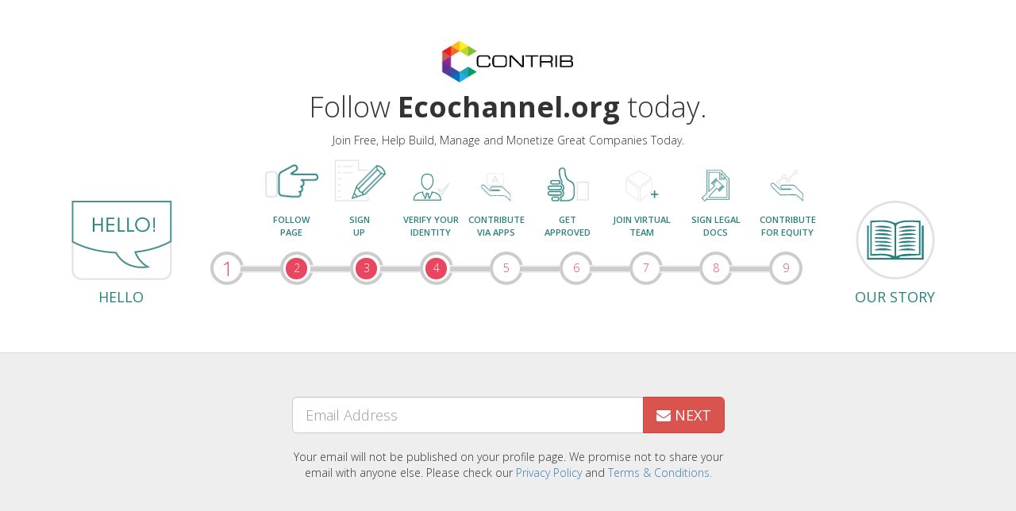

--- FILE ---
content_type: text/html; charset=utf-8
request_url: https://www.contrib.com/signup/follow/ecochannel.org
body_size: 16756
content:
<!DOCTYPE html PUBLIC "-//W3C//DTD XHTML 1.0 Transitional//EN" "http://www.w3.org/TR/xhtml1/DTD/xhtml1-transitional.dtd">
<html xmlns="http://www.w3.org/1999/xhtml">
	<head>
		<meta http-equiv="Content-Type" content="text/html; charset=utf-8"/>
		<meta name="google-site-verification" content="3w0cbmk-T8cyKF1FOSSmBO5t07Rk0a71I0duhBqt550"/>
		<meta title="Follow, build and Launch - Ecochannel.org"/>
		<meta description="Register free to get updates for Ecochannel.org. Follow, Build and Launch Ecochannel.org."/>
		<meta keywords="Ecochannel.org,contrib, premium domains"/>
		<title>Register to Follow Ecochannel.org </title>
		<link rel="icon" href="/images/favicon.ico"/>

		<link rel="stylesheet" href="https://maxcdn.bootstrapcdn.com/bootstrap/3.3.6/css/bootstrap.min.css"/>
		<link rel="stylesheet" href="https://maxcdn.bootstrapcdn.com/font-awesome/4.5.0/css/font-awesome.min.css">
		<link rel="stylesheet" href="/css/jquery-ui.css" type="text/css" media="all"/>
		<link rel="stylesheet" href="/css/jquery.fileupload-ui.css">
		<link rel="stylesheet" href="/css/font-awesome.min.css" type="text/css" media="screen"/>
		<!--<link href="css/rateit.css" rel="stylesheet" type="text/css">-->
		<link rel="stylesheet" href="/css/follow-stlye.css">
		<link rel="stylesheet" href="/css/square/green.css">
		<link rel="stylesheet" href="/css/marketplace/custom.css"/>
	

		<script src="https://ajax.googleapis.com/ajax/libs/jquery/1.11.3/jquery.min.js"></script>
		<script src="https://maxcdn.bootstrapcdn.com/bootstrap/3.3.6/js/bootstrap.min.js"></script>
		
		<script>jQuery.browser={};(function(){jQuery.browser.msie=false;jQuery.browser.version=0;if(navigator.userAgent.match(/MSIE ([0-9]+)\./)){jQuery.browser.msie=true;jQuery.browser.version=RegExp.$1;}})();</script>

		<!-- Google Analytics Content Experiment code -->
		<script>function utmx_section(){}function utmx(){}(function(){var
k='71724372-5',d=document,l=d.location,c=d.cookie;if(l.search.indexOf('utm_expid='+k)>0)return;function f(n){if(c){var i=c.indexOf(n+'=');if(i>-1){var j=c.indexOf(';',i);return escape(c.substring(i+n.length+1,j<0?c.length:j))}}}var x=f('__utmx'),xx=f('__utmxx'),h=l.hash;d.write('<sc'+'ript src="'+'http'+(l.protocol=='https:'?'s://ssl':'://www')+'.google-analytics.com/ga_exp.js?'+'utmxkey='+k+'&utmx='+(x?x:'')+'&utmxx='+(xx?xx:'')+'&utmxtime='+new Date().valueOf()+(h?'&utmxhash='+escape(h.substr(1)):'')+'" type="text/javascript" charset="utf-8"><\/sc'+'ript>')})();</script><script>utmx('url','A/B');</script>
		<!-- End of Google Analytics Content Experiment code -->
		<script src="/js/icheck.js"></script>	

	</head>

		<style type="text/css">.userphoto{border:1px solid #ddd;padding:10px;width:200px;overflow:hidden;background-color:#fff;margin-bottom:5px;margin-left:170px;height:200px}.userphoto img{width:100%;height:100%}.agree{background-color:#fff;margin-bottom:25px;margin-top:25px;padding:15px;text-align:center}.appremove{margin-top:-25px;margin-right:-20px;color:red;cursor:pointer}.link-5a,.link-5a:hover{color:#337ab7}</style>
		<script type="text/javascript">var _gaq=_gaq||[];_gaq.push(['_setAccount','UA-40424247-1']);_gaq.push(['_setDomainName','contrib.com']);_gaq.push(['_setAllowLinker',true]);_gaq.push(['_trackPageview']);(function(){var ga=document.createElement('script');ga.type='text/javascript';ga.async=true;ga.src=('https:'==document.location.protocol?'https://ssl':'http://www')+'.google-analytics.com/ga.js';var s=document.getElementsByTagName('script')[0];s.parentNode.insertBefore(ga,s);})();</script>

	<script type="text/javascript">var response_='';$(document).ready(function(){var i=1;setInterval(function(){$('.progressBar .bar:nth-of-type('+(i)+') .activeBar').animate({width:50},500,"linear");$('.progressBar .bar:nth-of-type('+(i)+') .activeBar').fadeOut();},100);setInterval(function(){if(i>16||i==1){$('.progressBar .circle:nth-of-type('+(i)+') .innerContent').addClass('last');}else if(i<16){$('.progressBar .circle:nth-of-type('+(i+1)+') .innerContent').addClass('completed');}i++},600);$('input[name="email-add"]').change(function(){$('input[name="email"]').val($(this).val());});$(".btn-step1").click(function(){flagEmail1=false;var sEmail1=$('input[name="email-add"]').val();if($.trim(sEmail1).length==0){$('.email-add-msg').addClass("help-block");$('.email-add-msg').text('Please enter your email address.');$('input[name="email-add"]').parents('.form-group').removeClass("success").addClass("has-error");}else if(validateEmail(sEmail1)){$('.email-add-msg').removeClass("help-block");$('.email-add-msg').text('');$('input[name="email-add"]').parents('.form-group').removeClass("has-error").addClass("success");flagEmail1=true;}else{$('.email-add-msg').addClass("help-block");$('.email-add-msg').text('Please enter valid email address.');$('input[name="email-add"]').parents('.form-group').removeClass("success").addClass("has-error");}if(flagEmail1==true){checkemailexist();}return false;});$(".btn-step2").click(function(){flagEmail=false;flagfname=false;flaglname=false;flagpasswd=false;flagcpasswd=false;flaglength=false;flaglength1=false;var sEmail=$('input[name="email"]').val();if($.trim(sEmail).length==0){$('.email-msg').addClass("help-block");$('.email-msg').text('Please enter your email address.');$('input[name="email"]').parents('.form-group').removeClass("success").addClass("has-error");}else if(validateEmail(sEmail)){$('.email-msg').removeClass("help-block");$('.email-msg').text('');$('input[name="email"]').parents('.form-group').removeClass("has-error").addClass("success");flagEmail=true;}else{$('.email-msg').addClass("help-block");$('.email-msg').text('Please enter valid email address.');$('input[name="email"]').parents('.form-group').removeClass("success").addClass("has-error");}if(!$('input[name="fname"]').val()==""){$('.fname-msg').removeClass("help-block");$('.fname-msg').text('');$('input[name="fname"]').parents('.form-group').removeClass("has-error").addClass("success");flagfname=true;}else{$('.fname-msg').addClass("help-block");$('.fname-msg').text('Please enter your first name.');$('input[name="fname"]').parents('.form-group').removeClass("success").addClass("has-error");}if(!$('input[name="lname"]').val()==""){$('.lname-msg').removeClass("help-block");$('.lname-msg').text('');$('input[name="lname"]').parents('.form-group').removeClass("has-error").addClass("success");flaglname=true;}else{$('.lname-msg').addClass("help-block");$('.lname-msg').text('Please enter your last name.');$('input[name="lname"]').parents('.form-group').removeClass("success").addClass("has-error");}if(!$('input[name="passwd"]').val()==""){$('.passwd-msg').removeClass("help-block");$('.passwd-msg').text('');$('input[name="passwd"]').parents('.form-group').removeClass("has-error").addClass("success");flagpasswd=true;}else{$('.passwd-msg').addClass("help-block");$('.passwd-msg').text('Please enter your password.');$('input[name="passwd"]').parents('.form-group').removeClass("success").addClass("has-error");}var password=$('#pwd').val();var password1=$('#pwd1').val();if(password.length<7){$('.passwd-msg').addClass("help-block");$('.passwd-msg').text('Password should more than 6 characters.');$('input[name="passwd"]').parents('.form-group').removeClass("success").addClass("has-error");}else if(password!=password1){$('.cpasswd-msg').addClass("help-block");$('.cpasswd-msg').text('Your confirm password did not match.');$('input[name="cpasswd"]').parents('.form-group').removeClass("success").addClass("has-error");}else{$('.passwd-msg').removeClass("help-block");$('.passwd-msg').text('');$('input[name="passwd"]').parents('.form-group').removeClass("has-error").addClass("success");flaglength=true;flagcpasswd=true;}if(flagEmail==true&&flagfname==true&&flaglname==true&&flagpasswd==true&&flagcpasswd==true&&flaglength==true){$('.step2').hide();$('.step3').show();}return false;});$(".btn-step3").click(function(){flagcntry=false;flagcity=false;if(!$('select[name="cntry"]').val()==""){$('.cntry-msg').removeClass("help-block");$('.cntry-msg').text('');$('select[name="cntry"]').parents('.form-group').removeClass("has-error").addClass("success");flagcntry=true;}else{$('.cntry-msg').addClass("help-block");$('.cntry-msg').text('Please enter your country.');$('select[name="cntry"]').parents('.form-group').removeClass("success").addClass("has-error");}if(!$('select[name="city"]').val()==""){$('.city-msg').removeClass("help-block");$('.city-msg').text('');$('select[name="city"]').parents('.form-group').removeClass("has-error").addClass("success");flagcity=true;}else{$('.city-msg').addClass("help-block");$('.city-msg').text('Please enter your city.');$('select[name="city"]').parents('.form-group').removeClass("success").addClass("has-error");}if(flagcntry==true&&flagcity==true){$('.step3').hide();$('.step4').show();}return false;});$(".btn-step4").click(function(){$('.step4').hide();$('.step5').show();return false;});$(".btn-step5").click(function(){flagexpertise=false;flagstartup=false;flagindustry=false;if(!$('select[name="expertise"]').val()==""){$('.expertise-msg').removeClass("help-block");$('.expertise-msg').text('');$('select[name="expertise"]').parents('.form-group').removeClass("has-error").addClass("success");flagexpertise=true;}else{$('.expertise-msg').addClass("help-block");$('.expertise-msg').text('Please select your role.');$('select[name="expertise"]').parents('.form-group').removeClass("success").addClass("has-error");}if(!$('select[name="startup"]').val()==""){$('.startup-msg').removeClass("help-block");$('.startup-msg').text('');$('select[name="startup"]').parents('.form-group').removeClass("has-error").addClass("success");flagstartup=true;}else{$('.startup-msg').addClass("help-block");$('.startup-msg').text('Please select your intention.');$('select[name="startup"]').parents('.form-group').removeClass("success").addClass("has-error");}if(!$('select[name="industry"]').val()==""){$('.industry-msg').removeClass("help-block");$('.industry-msg').text('');$('select[name="industry"]').parents('.form-group').removeClass("has-error").addClass("success");flagindustry=true;}else{$('.industry-msg').addClass("help-block");$('.industry-msg').text('Please select your industry.');$('select[name="industry"]').parents('.form-group').removeClass("success").addClass("has-error");}if(flagstartup==true&&flagstartup==true&&flagindustry==true){var classname=$("#ifdeveloper").parent('[class*="icheckbox"]').attr("class");if(/checked/i.test(classname)){$(".ifdeveloper").show();$(".notdeveloper").hide();}else{$(".ifdeveloper").hide();$(".notdeveloper").show();}$('.step5').hide();$('.step6').show();}return false;});$(".btn-step6").click(function(){$('.errorStep').html('');var ifdeveloper=false;var checks=0;var checkedPlatforms='';var checkedTechnologies='';var flag=false;var appcnt=$('#appcnt').val();var appempty=false;var apperror=false;var apperrormsg=false;if(jQuery('input[type="checkbox"][name="terms"]').is(':checked')){checks=1;}if(jQuery('input[type="checkbox"][name="ifdeveloper"]').is(':checked')){ifdeveloper=true;checkedPlatforms=$("input[name=platforms]:checked").map(function(){return this.value;}).get().join(",");checkedTechnologies=$("input[name=technologies]:checked").map(function(){return this.value;}).get().join(",");for(i=1;i<=appcnt;i++){var appname=$('#appname'+i).val();var applink=$('#applink'+i).val();var appcategory=$('#appcategory'+i).val();var appdesc=$('#appdesc'+i).val();var appimglink=$('#appimglink'+i).val();var appprice=$('#appprice'+i).val();if(appname==''||applink==''||appcategory==''||appdesc==''||appprice==''){appempty=true;}if(apperrormsg==''){if(validateURL(applink)===false){apperror=true;apperrormsg='App Link : Invalid link format';}else if(isDecimal(appprice)===false){apperror=true;apperrormsg='App Price : Numerals only';}}}}if(ifdeveloper==true&&checkedPlatforms==''){$('#errorStep6').html('<div class="alert alert-danger"><button type="button" class="close" data-dismiss="alert">&times;</button> <strong>Warning!</strong> Please provide atleast one platform. </div>');}else if(ifdeveloper==true&&checkedTechnologies==''){$('#errorStep6').html('<div class="alert alert-danger"><button type="button" class="close" data-dismiss="alert">&times;</button> <strong>Warning!</strong> Please provide atleast one technology. </div>');}else if(ifdeveloper==true&&appempty){$('#errorStep6').html('<div class="alert alert-danger"><button type="button" class="close" data-dismiss="alert">&times;</button> <strong>Warning!</strong> Please fill up all details for apps developed. </div>');}else if(ifdeveloper==true&&apperror){$('#errorStep6').html('<div class="alert alert-danger"><button type="button" class="close" data-dismiss="alert">&times;</button> <strong>Warning!</strong> '+apperrormsg+' </div>');}else if(checks!=1){$('#errorStep6').html('<div class="alert alert-danger"><button type="button" class="close" data-dismiss="alert">&times;</button> <strong>Warning!</strong> Please agree to the NDA and TERMS OF SERVICE to proceed. </div>');}else{registeruser();}return false;});$('input').iCheck({checkboxClass:'icheckbox_square-green',radioClass:'iradio_square-green',increaseArea:'20%'});$(".wrap-form-cotainer .form-control").on("blur",function(){if($('.step1').is(":visible")){var sEmail1=$('input[name="email-add"]').val();if($.trim(sEmail1).length==0){$('.email-add-msg').addClass("help-block");$('.email-add-msg').text('Please enter your email address.');$('input[name="email-add"]').parents('.form-group').removeClass("success").addClass("has-error");}else if(validateEmail(sEmail1)){$('.email-add-msg').removeClass("help-block");$('.email-add-msg').text('');$('input[name="email-add"]').parents('.form-group').removeClass("has-error").addClass("success");}else{$('.email-add-msg').addClass("help-block");$('.email-add-msg').text('Please enter valid email address.');$('input[name="email-add"]').parents('.form-group').removeClass("success").addClass("has-error");}}if($('.step2').is(":visible")){var sEmail=$('input[name="email"]').val();if($.trim(sEmail).length==0){$('.email-msg').addClass("help-block");$('.email-msg').text('Please enter your email address.');$('input[name="email"]').parents('.form-group').removeClass("success").addClass("has-error");}else if(validateEmail(sEmail)){$('.email-msg').removeClass("help-block");$('.email-msg').text('');$('input[name="email"]').parents('.form-group').removeClass("has-error").addClass("success");}else{$('.email-msg').addClass("help-block");$('.email-msg').text('Please enter valid email address.');$('input[name="email"]').parents('.form-group').removeClass("success").addClass("has-error");}if(!$('input[name="fname"]').val()==""){$('.fname-msg').removeClass("help-block");$('.fname-msg').text('');$('input[name="fname"]').parents('.form-group').removeClass("has-error").addClass("success");}else{$('.fname-msg').addClass("help-block");$('.fname-msg').text('Please enter your first name.');$('input[name="fname"]').parents('.form-group').removeClass("success").addClass("has-error");}if(!$('input[name="lname"]').val()==""){$('.lname-msg').removeClass("help-block");$('.lname-msg').text('');$('input[name="lname"]').parents('.form-group').removeClass("has-error").addClass("success");}else{$('.lname-msg').addClass("help-block");$('.lname-msg').text('Please enter your last name.');$('input[name="lname"]').parents('.form-group').removeClass("success").addClass("has-error");}var password=$('#pwd').val();var password1=$('#pwd1').val();if(!$('input[name="passwd"]').val()==""){if(password.length<7){$('.passwd-msg').addClass("help-block");$('.passwd-msg').text('Password should more than 6 characters.');$('input[name="passwd"]').parents('.form-group').removeClass("success").addClass("has-error");}else{$('.passwd-msg').removeClass("help-block");$('.passwd-msg').text('');$('input[name="passwd"]').parents('.form-group').removeClass("has-error").addClass("success");}}else{$('.passwd-msg').addClass("help-block");$('.passwd-msg').text('Please enter your password.');$('input[name="passwd"]').parents('.form-group').removeClass("success").addClass("has-error");}if(!$('input[name="cpasswd"]').val()==""){if($('input[name="cpasswd"]').val()==$('input[name="passwd"]').val()){$('.cpasswd-msg').removeClass("help-block");$('.cpasswd-msg').text('');$('input[name="cpasswd"]').parents('.form-group').removeClass("has-error").addClass("success");flagcpasswd=true;}else{$('.cpasswd-msg').addClass("help-block");$('.cpasswd-msg').text('Your confirm password did not match.');$('input[name="cpasswd"]').parents('.form-group').removeClass("success").addClass("has-error");}}else{$('.cpasswd-msg').addClass("help-block");$('.cpasswd-msg').text('Please enter your confirm password.');$('input[name="cpasswd"]').parents('.form-group').removeClass("success").addClass("has-error");}}if($('.step3').is(":visible")){if(!$('select[name="cntry"]').val()==""){$('.cntry-msg').removeClass("help-block");$('.cntry-msg').text('');$('select[name="cntry"]').parents('.form-group').removeClass("has-error").addClass("success");}else{$('.cntry-msg').addClass("help-block");$('.cntry-msg').text('Please enter your country.');$('select[name="cntry"]').parents('.form-group').removeClass("success").addClass("has-error");}if(!$('select[name="city"]').val()==""){$('.city-msg').removeClass("help-block");$('.city-msg').text('');$('select[name="city"]').parents('.form-group').removeClass("has-error").addClass("success");}else{$('.city-msg').addClass("help-block");$('.city-msg').text('Please enter your city.');$('select[name="city"]').parents('.form-group').removeClass("success").addClass("has-error");}}if($('.step5').is(":visible")){if(!$('select[name="expertise"]').val()==""){$('.expertise-msg').removeClass("help-block");$('.expertise-msg').text('');$('select[name="expertise"]').parents('.form-group').removeClass("has-error").addClass("success");}else{$('.expertise-msg').addClass("help-block");$('.expertise-msg').text('Please select your expertise.');$('select[name="expertise"]').parents('.form-group').removeClass("success").addClass("has-error");}if(!$('select[name="startup"]').val()==""){$('.startup-msg').removeClass("help-block");$('.startup-msg').text('');$('select[name="startup"]').parents('.form-group').removeClass("has-error").addClass("success");}else{$('.startup-msg').addClass("help-block");$('.startup-msg').text('Please select your startup.');$('select[name="startup"]').parents('.form-group').removeClass("success").addClass("has-error");}if(!$('select[name="industry"]').val()==""){$('.industry-msg').removeClass("help-block");$('.industry-msg').text('');$('select[name="industry"]').parents('.form-group').removeClass("has-error").addClass("success");}else{$('.industry-msg').addClass("help-block");$('.industry-msg').text('Please select your industry.');$('select[name="industry"]').parents('.form-group').removeClass("success").addClass("has-error");}}});function validateEmail(sEmail){var filter=/^([\w-\.]+)@((\[[0-9]{1,3}\.[0-9]{1,3}\.[0-9]{1,3}\.)|(([\w-]+\.)+))([a-zA-Z]{2,4}|[0-9]{1,3})(\]?)$/;if(filter.test(sEmail)){return true;}else{return false;}}function isDecimal(s){var isDecimal_re=/^\s*(\+|-)?((\d+(\.\d+)?)|(\.\d+))\s*$/;return String(s).search(isDecimal_re)!=-1}function validateURL(url){return/^(https?|ftp):\/\/(((([a-z]|\d|-|\.|_|~|[\u00A0-\uD7FF\uF900-\uFDCF\uFDF0-\uFFEF])|(%[\da-f]{2})|[!\$&'\(\)\*\+,;=]|:)*@)?(((\d|[1-9]\d|1\d\d|2[0-4]\d|25[0-5])\.(\d|[1-9]\d|1\d\d|2[0-4]\d|25[0-5])\.(\d|[1-9]\d|1\d\d|2[0-4]\d|25[0-5])\.(\d|[1-9]\d|1\d\d|2[0-4]\d|25[0-5]))|((([a-z]|\d|[\u00A0-\uD7FF\uF900-\uFDCF\uFDF0-\uFFEF])|(([a-z]|\d|[\u00A0-\uD7FF\uF900-\uFDCF\uFDF0-\uFFEF])([a-z]|\d|-|\.|_|~|[\u00A0-\uD7FF\uF900-\uFDCF\uFDF0-\uFFEF])*([a-z]|\d|[\u00A0-\uD7FF\uF900-\uFDCF\uFDF0-\uFFEF])))\.)+(([a-z]|[\u00A0-\uD7FF\uF900-\uFDCF\uFDF0-\uFFEF])|(([a-z]|[\u00A0-\uD7FF\uF900-\uFDCF\uFDF0-\uFFEF])([a-z]|\d|-|\.|_|~|[\u00A0-\uD7FF\uF900-\uFDCF\uFDF0-\uFFEF])*([a-z]|[\u00A0-\uD7FF\uF900-\uFDCF\uFDF0-\uFFEF])))\.?)(:\d*)?)(\/((([a-z]|\d|-|\.|_|~|[\u00A0-\uD7FF\uF900-\uFDCF\uFDF0-\uFFEF])|(%[\da-f]{2})|[!\$&'\(\)\*\+,;=]|:|@)+(\/(([a-z]|\d|-|\.|_|~|[\u00A0-\uD7FF\uF900-\uFDCF\uFDF0-\uFFEF])|(%[\da-f]{2})|[!\$&'\(\)\*\+,;=]|:|@)*)*)?)?(\?((([a-z]|\d|-|\.|_|~|[\u00A0-\uD7FF\uF900-\uFDCF\uFDF0-\uFFEF])|(%[\da-f]{2})|[!\$&'\(\)\*\+,;=]|:|@)|[\uE000-\uF8FF]|\/|\?)*)?(\#((([a-z]|\d|-|\.|_|~|[\u00A0-\uD7FF\uF900-\uFDCF\uFDF0-\uFFEF])|(%[\da-f]{2})|[!\$&'\(\)\*\+,;=]|:|@)|\/|\?)*)?$/i.test(url);}function checkemailexist(){var email=$('#emailfirst').val();var formemail={'email':email}
$.ajax({type:'POST',url:"/signup/checkemailexists",data:formemail,success:function(data){if(data.exists===true){$('.email-add-msg').addClass("help-block");$('.email-add-msg').text('Your Email is Already Taken.');$('input[name="email-add"]').parents('.form-group').removeClass("success").addClass("has-error");}else{$('.step1').hide();$('.step2').show();}},error:function(data){alert('error');}});}function registeruser(){$('#loading').show();var email=$('#email').val();var firstname=$('#fname').val();var lastname=$('#lname').val();var password=$('#pwd').val();var country_id=$('#country_id').val();var country=$('#country_id option:selected').text();var city=$('#city option:selected').text();var phone=$('#phone').val();var website=$('#website').val();var expertise=$('#expertise_id option:selected').text();var expertise_id=$('#expertise_id').val();var intention=$('#intention option:selected').text();var industry=$('#industry_id option:selected').text();var industry_id=$('#industry_id').val();var domain=$('#domain').val();var wa_id=$('#wa_id').val();var referrer_id=$('#referrer_id').val();var rating="";var pics="";var socials="";var social_values="";var experiences="";var checks=0;var ifdeveloper=false;var flag=false;var checkedPlatforms='';var checkedTechnologies='';var appcnt=$('#appcnt').val();var appempty=false;var apperror=false;var apperrormsg='';var appnameArr=new Array();var applinkArr=new Array();var appcategoryArr=new Array();var appdescArr=new Array();var appimglinkArr=new Array();var apppriceArr=new Array();$('#btnsave').attr("disabled",true);$('#btnbacksave').attr("disabled",true);if($('input[type="checkbox"][name="terms"]').is(':checked')){checks=1;}if($('input[type="checkbox"][name="ifdeveloper"]').is(':checked')){ifdeveloper=true;checkedPlatforms=$("input[name=platforms]:checked").map(function(){return this.value;}).get().join(",");checkedTechnologies=$("input[name=technologies]:checked").map(function(){return this.value;}).get().join(",");for(i=1;i<=appcnt;i++){var appname=$('#appname'+i).val();var applink=$('#applink'+i).val();var appcategory=$('#appcategory'+i).val();var appdesc=$('#appdesc'+i).val();var appimglink=$('#appimglink'+i).val();var appprice=$('#appprice'+i).val();if(appname==''||applink==''||appcategory==''||appdesc==''||appprice==''){appempty=true;}else{appnameArr.push(appname);applinkArr.push(applink);appcategoryArr.push(appcategory);appdescArr.push(appdesc);appimglinkArr.push(appimglink);apppriceArr.push(appprice);}if(apperrormsg==''){console.log(applink);if(validateURL(applink)===false){apperror=true;apperrormsg='App Link : Invalid link format';}else if(isDecimal(appprice)===false){apperror=true;apperrormsg='App Price : Numerals only';}}}}$('.files p').each(function(){pics=$(this).text();});$('.social_register').each(function(){var id=$(this).attr('id');social_id=id.replace('contact_','');social_values+=$(this).val()+";;";socials+=social_id+",";});$('.ratetable .ratetr .ratetd .rateinput').each(function(){var id=$(this).attr('id');experience=id.replace('rate_','');rating+=$(this).val()+";;";experiences+=experience+",";});var formdata={'recaptcha':response_,'email':email,'firstname':firstname,'lastname':lastname,'password':password,'country_id':country_id,'country':country,'city':city,'phone':phone,'website':website,'role_name':expertise,'role_id':expertise_id,'intention':intention,'industry':industry,'industry_id':industry_id,'rating':rating,'pics':pics,'domain':domain,'wa_id':wa_id,'referrer_id':referrer_id,'socials':socials,'social_values':social_values,'ifdeveloper':ifdeveloper,'checkedPlatforms':checkedPlatforms,'checkedTechnologies':checkedTechnologies,'appnameArr':appnameArr,'applinkArr':applinkArr,'appcategoryArr':appcategoryArr,'appdescArr':appdescArr,'appimglinkArr':appimglinkArr,'apppriceArr':apppriceArr,'appcnt':appcnt}
$.ajax({type:'POST',url:'/signup/saveall2',data:formdata,success:function(data){if(data.status){if(domain==""){domain="contrib.com";}if(ifdeveloper==true){window.location.href="/signup/developersuccess";}else{window.location.href="/signup/success/"+domain;}$.post("https://www.manage.vnoc.com/salesforce/addlead",{'firstname':firstname,'lastname':lastname,'title':'','email':email,'phone':phone,'street':'','city':city,'country':country,'state':'','zip':'','domain':domain,'role':expertise,'form_type':'Contrib User'},function(data2){});}else{alert('Registration error occured');}}})
console.log(formdata);}$("input[name=phone]").keydown(function(e){if($.inArray(e.keyCode,[46,8,9,27,13,110,190])!==-1||(e.keyCode==65&&(e.ctrlKey===true||e.metaKey===true))||(e.keyCode>=35&&e.keyCode<=40)){return;}if((e.shiftKey||(e.keyCode<48||e.keyCode>57))&&(e.keyCode<96||e.keyCode>105)){e.preventDefault();}});$(".btn-step2-back").click(function(){$('.step2').hide();$('.step1').show();return false;});$(".btn-step3-back").click(function(){$('.step3').hide();$('.step2').show();return false;});$(".btn-step4-back").click(function(){$('.step4').hide();$('.step3').show();return false;});$(".btn-step5-back").click(function(){$('.step5').hide();$('.step4').show();return false;});$(".btn-step6-back").click(function(){$('.step6').hide();$('.step5').show();return false;});});</script>
	<body>
		<div id="process" class="wrap-header-container">
			<div class="container">
				<div class="row">
					<div class="col-md-12 text-center">
						<img src="https://cdn.vnoc.com/logos/logo-new-contrib-06.png" alt="" style="height: 55px;width:170px;">
						<h1 class="ttle">
							Follow <span class="ftn-700"> Ecochannel.org </span> today.
						</h1>
						<p class="desc">
							Join Free, Help Build, Manage and Monetize Great Companies Today. 
						</p>
					</div>
				</div>
				<div class="row">
					<div class="col-lg-2 firstpicture">
						<img src="https://d1p6j71028fbjm.cloudfront.net/icons/icon-contrib-follow-hello.png" alt="hello">
						<h4 class="text-center">
							HELLO
						</h4>
					</div>
					<div class="col-lg-8">
						<div class="row firstprocessRow">
							<div class="progressItem progressItem1">
								
							</div>
							<div class="progressItem progressItem2">
								<img alt="follow page" src="https://d1p6j71028fbjm.cloudfront.net/icons/icon-contrib-follow-follow-page.png">
								<div class="text-center">FOLLOW <br> PAGE</div>
							</div>
							<div class="progressItem progressItem3">
								<img alt="sign up" src="https://d1p6j71028fbjm.cloudfront.net/icons/icon-contrib-follow-signup.png">
								<div class="text-center">SIGN <br> UP</div>
							</div>
							<div class="progressItem progressItem4">
								<img alt="verify your identity" src="https://d1p6j71028fbjm.cloudfront.net/icons/icon-contrib-follow-verify.png">
								<div class="text-center">VERIFY YOUR IDENTITY</div>
							</div>
							<div class="progressItem progressItem5">
								<img alt="contribute via apps" src="https://d1p6j71028fbjm.cloudfront.net/icons/icon-contrib-follow-contribute.png">
								<div class="text-center">CONTRIBUTE VIA APPS</div>
							</div>
							<div class="progressItem progressItem6">
								<img alt="get approved" src="https://d1p6j71028fbjm.cloudfront.net/icons/icon-contrib-follow-approve.png">
								<div class="text-center">GET <br> APPROVED</div>
							</div>
							<div class="progressItem progressItem7">
								<img alt="join virtual team" src="https://d1p6j71028fbjm.cloudfront.net/icons/icon-contrib-follow-virtual.png">
								<div class="text-center">JOIN VIRTUAL TEAM</div>
							</div>
							<div class="progressItem progressItem8">
								<img alt="sign legal docs" src="https://d1p6j71028fbjm.cloudfront.net/icons/icon-contrib-follow-legal.png">
								<div class="text-center">SIGN LEGAL <br> DOCS</div>
							</div>
							<div class="progressItem progressItem9">
								<img alt="contribute for equity" src="https://d1p6j71028fbjm.cloudfront.net/icons/icon-contrib-follow-equity.png">
								<div class="text-center">CONTRIBUTE FOR EQUITY</div>
							</div>
						</div>
						<div class="row">
							<div class="col-md-12">
								<div class="progressBar">
									<div class="circle">
										<div class="innerContent">1</div>
									</div>
									<div class="bar">
										<div class="activeBar"></div>
									</div>
									<div class="circle">
										<div class="innerContent">2</div>
									</div>
									<div class="bar">
										<div class="activeBar"></div>
									</div>
									<div class="circle">
										<div class="innerContent">3</div>
									</div>
									<div class="bar">
										<div class="activeBar"></div>
									</div>
									<div class="circle">
										<div class="innerContent">4</div>
									</div>
									<div class="bar">
										<div class="activeBar"></div>
									</div>
									<div class="circle">
										<div class="innerContent">5</div>
									</div>
									<div class="bar">
										<div class="activeBar"></div>
									</div>
									<div class="circle">
										<div class="innerContent">6</div>
									</div>
									<div class="bar">
										<div class="activeBar"></div>
									</div>
									<div class="circle">
										<div class="innerContent">7</div>
									</div>
									<div class="bar">
										<div class="activeBar"></div>
									</div>
									<div class="circle">
										<div class="innerContent">8</div>
									</div>
									<div class="bar">
										<div class="activeBar"></div>
									</div>
									<div class="circle">
										<div class="innerContent">9</div>
									</div>
								</div>
							</div>
						</div>
					</div>
					<div class="col-lg-2 lastPicture">
						<img alt="our story" src="https://d1p6j71028fbjm.cloudfront.net/icons/icon-contrib-follow-our-story.png">
						<h4 class="text-center">
							<a href="#" data-toggle="modal" data-target="#ourStory">
								OUR STORY
							</a>
						</h4>
					</div>
					<!-- follow modal -->
					<div class="modal fade" id="ourStory" tabindex="-1" role="dialog" aria-labelledby="myModalLabel">
					  <div class="modal-dialog" role="document">
						<div class="modal-content">
						  <div class="modal-header">
							<button type="button" class="close" data-dismiss="modal" aria-label="Close"><span aria-hidden="true">&times;</span></button>
							<h4 class="modal-title" id="myModalLabel">Our Story</h4>
						  </div>
						  <div class="modal-body">
								<iframe width="100%" height="420" src="https://www.youtube.com/embed/TF2I5J3HNkw" frameborder="0" allowfullscreen></iframe>
						  </div>
						  <div class="modal-footer">
							<button type="button" class="btn btn-default" data-dismiss="modal">Close</button>
						  </div>
						</div>
					  </div>
					</div>
					<!-- end follow modal -->
				</div>
			</div>
		</div>
		<div class="wrap-form-cotainer">
			<div class="container">
				<div class="row">
					<div class="col-md-12">
						<div class="row">
							<div class="col-md-6 col-md-offset-3 steps step1">
								<!-- <h2 class="ttle text-center hide">
									Create your free account at Contrib and build or join your first Startup Company.
								</h2> -->
								<div class="form-group">
									<div class="input-group input-group-lg">
										<input type="text" value="" name="email-add" placeholder="Email Address" class="form-control" id="emailfirst"/>
										<span class="input-group-btn">
											<a href="javascript:void(0);" class="btn btn-danger btn-step1">
												<i class="fa fa-envelope"></i>
												NEXT
											</a>
										</span>
									</div><!-- /input-group -->		
									<small class="email-add-msg"></small>							
								</div>
							</div>
							<div class="col-md-6 col-md-offset-3 steps step2">
								<div class="recaptcha-con">
									<style>#recaptcha div{margin:auto}</style>
									</style>
									<form action="?" method="POST" class="text-center">
									  <div id="recaptcha"></div>
									</form>
									<script type="text/javascript">var onloadCallback=function(){grecaptcha.render('recaptcha',{'sitekey':'6LcrgAoUAAAAACyaM4uGnVnjYHMkcSIlczJ9st3J','callback':function(response){response_=response;jQuery('.step-2b').removeClass('hide');setTimeout(function(){jQuery('#recaptcha').addClass('hide');},1000);},'theme':'light'});};</script>
									<script src="https://www.google.com/recaptcha/api.js?onload=onloadCallback&render=explicit" async defer></script>
								</div>
								<div class="step-2b hide">
									<h3 class="ttle text-center">
										Signup using your favorite social site
									</h3>
									<div class="form-group">
										<div class="row">
											<!--<div class="col-md-5">
												<a href="https://accounts.google.com/o/oauth2/auth?response_type=code&redirect_uri=http%3A%2F%2Fwww.contrib.com%2Fgoogleauth&client_id=13678070055-5otpt1h3lg5mpfaklqpu43bq9ki7gjg2.apps.googleusercontent.com&scope=https%3A%2F%2Fwww.googleapis.com%2Fauth%2Fuserinfo.profile+https%3A%2F%2Fwww.googleapis.com%2Fauth%2Fuserinfo.email+https%3A%2F%2Fwww.googleapis.com%2Fauth%2Fdrive+https%3A%2F%2Fwww.googleapis.com%2Fauth%2Fanalytics.readonly&access_type=offline&approval_prompt=force" class="btn btn-success btn-block btn-sm" >
													<i class="fa fa-envelope"></i>
													| Sign in with Gmail 
												</a>
											</div>
											<div class="col-md-2">
												<h3 style="margin-top:0;" class="text-center">
													or
												</h3>
											</div>-->
											<div class="col-md-12 text-center">
																									<a class="btn btn-primary btn-sm" href="https://www.facebook.com/dialog/oauth?client_id=610069265717767&redirect_uri=https%3A%2F%2Fwww.contrib.com%2Fhome%2Ffblogin&state=76f9b3f696003b5b1a5b5973d2940534&scope=email&display=popup">
														<i class="fa fa-facebook"></i>
														| Sign in with Facebook 
													</a>
																									
											</div>
											<div class="col-md-12">
												<hr class="hr-dvdr"/>
											</div>
										</div>
									</div>
									<div class="form-group">
										<input type="text" placeholder="Email Address *" value="" name="email" class="form-control input-lg" id="email"/>
										<small class="email-msg"></small>
									</div>
									<div class="form-group">
										<input type="text" placeholder="First Name *" name="fname" class="form-control input-lg" id="fname"/>
										<small class="fname-msg"></small>
									</div>
									<div class="form-group">
										<input type="text" placeholder="Last Name *" name="lname" class="form-control input-lg" id="lname"/>
										<small class="lname-msg"></small>
									</div>
									<div class="form-group">
										<input type="password" placeholder="Password *" name="passwd" class="form-control input-lg" id="pwd"/>
										<small class="passwd-msg"></small>
									</div>
									<div class="form-group">
										<input type="password" placeholder="Confirm Password *" name="cpasswd" class="form-control input-lg" id="pwd1"/>
										<small class="cpasswd-msg"></small>
									</div>
									<div class="form-group">
										<div class="row">
											<div class="col-md-6">
												<a href="" class="btn btn-lg btn-danger btn-step2-back">
													<i class="fa fa-chevron-left"></i>
													BACK
												</a>
											</div>
											<div class="col-md-6 text-right">
												<a href="" class="btn btn-lg btn-primary btn-step2">
													NEXT
													<i class="fa fa-chevron-right"></i>
												</a>
											</div>
										</div>
									</div>
								
								</div>
								
							
							</div>
							<div class="col-md-6 col-md-offset-3 steps step3">
								<div class="form-group">
										 
													<div id="user_image" class="userphoto" style="height:200px;width:200px;">
													<img id="userimage" class="img_cls" alt="" src="/img/avatar0.jpg">
												   </div>
												   <input type="hidden" id="default_photo" value="">  
										
													
												<span class="btn btn-primary btn-small fileinput-button" id="uploadbutton" style="margin-left: 200px;margin-top: 3px;">
												<i class="icon-plus icon-white"></i>
												<span>Upload Image</span>
												<i class="fa fa-file-image-o"></i>
												<!-- The file input field used as target for the file upload widget -->
												<input id="fileupload" type="file" name="files[]" multiple>
											   </span>

											  <div class="progress" id="progress" style="margin-top:5px">
											    <div class="progress-bar progress-bar-success progress-bar-striped active" role="progressbar" aria-valuenow="70" aria-valuemin="0" aria-valuemax="100">
											     <span class="sr-only"></span>
											    </div>
											  </div>
											<!-- The container for the uploaded files -->
											  <div id="files" class="files" style="display:none"></div>
											  <span id="status" class="help-block" style="margin-left: 20px;margin-top: 3px;"></span>
											 <span id="saved_status" class="help-block" style="margin-left: 20px;margin-top: 3px;"></span>
									</div>
								
								<!--end of the photo-->

								<div class="form-group">
									<select name="cntry" id="country_id" class="form-control input-lg">
										<option value="">Select Country</option>
																																					<option value="11">Argentina</option>
																											<option value="12">Armenia</option>
																											<option value="14">Australia</option>
																											<option value="15">Austria</option>
																											<option value="17">Bahamas</option>
																											<option value="18">Bahrain</option>
																											<option value="200">Belarus</option>
																											<option value="21">Belgium</option>
																											<option value="29">Brazil</option>
																											<option value="35">Cambodia</option>
																											<option value="37">Canada</option>
																											<option value="42">Chile</option>
																											<option value="43">China</option>
																											<option value="46">Colombia</option>
																											<option value="207">Cuba</option>
																											<option value="51">Denmark</option>
																											<option value="56">Ecuador</option>
																											<option value="57">Egypt</option>
																											<option value="58">El Salvador</option>
																											<option value="64">Fiji</option>
																											<option value="65">Finland</option>
																											<option value="66">France</option>
																											<option value="71">Georgia</option>
																											<option value="72">Germany</option>
																											<option value="80">Guatemala</option>
																											<option value="83">Haiti</option>
																											<option value="85">Honduras</option>
																											<option value="87">Hungary</option>
																											<option value="88">Iceland</option>
																											<option value="89">India</option>
																											<option value="90">Indonesia</option>
																											<option value="91">Ireland</option>
																											<option value="93">Italy</option>
																											<option value="94">Jamaica</option>
																											<option value="95">Japan</option>
																											<option value="111">Macedonia</option>
																											<option value="112">Madagascar</option>
																											<option value="113">Malawi</option>
																											<option value="114">Malaysia</option>
																											<option value="115">Maldives</option>
																											<option value="116">Mali</option>
																											<option value="117">Malta</option>
																											<option value="132">Netherlands</option>
																											<option value="135">New Zealand</option>
																											<option value="140">Norway</option>
																											<option value="145">Paraguay</option>
																											<option value="146">Peru</option>
																											<option value="147">Philippines</option>
																											<option value="148">Poland</option>
																											<option value="149">Portugal</option>
																											<option value="153">Romania</option>
																											<option value="154">Russia</option>
																											<option value="166">Singapore</option>
																											<option value="170">Spain</option>
																											<option value="175">Sweden</option>
																											<option value="176">Switzerland</option>
																											<option value="177">Taiwan</option>
																											<option value="180">Thailand</option>
																											<option value="189">Ukraine</option>
																											<option value="190">United Arab Emirates</option>
																											<option value="191">United Kingdom</option>
																											<option value="1">United States</option>
																											<option value="192">Uruguay</option>
																											<option value="194">Venezuela</option>
																											<option value="195">Vietnam</option>
																																</select>
									<small class="cntry-msg"></small>
								</div>
								<div class="form-group">
								<!-- 	<input type="text" placeholder="City *" name="city" class="form-control input-lg" id="city" class="working"/> -->
									<select name="city" id="city" placeholder="City *" class="form-control input-lg">
									<option value="">Select City</option>
									</select>
									<small class="city-msg"></small>
								</div>

								<div class="form-group">
									<input type="text" placeholder="Phone" name="phone" class="form-control input-lg" id="phone"/>
								</div>
								<div class="form-group">
									<input type="text" placeholder="Website" class="form-control input-lg" id="website"/>
								</div>
								<div class="form-group">
									<div class="row">
										<div class="col-md-6">
											<a href="" class="btn btn-lg btn-danger btn-step3-back">
												<i class="fa fa-chevron-left"></i>
												BACK
											</a>
										</div>
										<div class="col-md-6 text-right">
											<a href="" class="btn btn-lg btn-primary btn-step3">
												NEXT
												<i class="fa fa-chevron-right"></i>
											</a>
										</div>
									</div>
								</div>
							</div>
							<div class="col-md-6 col-md-offset-3 steps step4">
								<div class="form-group">
									<label for="" class="control-label">Add Your Social Links </label>
									<div class="row">
										<div class="col-md-1">
											<img alt="" src="https://d2qcctj8epnr7y.cloudfront.net/images/jayson/contrib/small size social icon/facebook.png">
										</div>
										<div class="col-md-11">
											<div class="form-group">
												<input type="text" value="" placeholder="link to your facebook profile (optional)" class="form-control social_register" id="contact_1">
											</div>
										</div>
									</div>
									<div class="row">
										<div class="col-md-1">
											<img alt="" src="https://d2qcctj8epnr7y.cloudfront.net/images/jayson/contrib/small size social icon/twitter.png">
										</div>
										<div class="col-md-11">
											<div class="form-group">
												<input type="text" value="" placeholder="link to your twitter profile (optional)" class="form-control social_register" id="contact_10">
											</div>
										</div>
									</div>
									<div class="row">
										<div class="col-md-1">
											<img alt="" src="https://d2qcctj8epnr7y.cloudfront.net/images/jayson/contrib/small size social icon/linkedin.png">
										</div>
										<div class="col-md-11">
											<div class="form-group">
												<input type="text" value="" placeholder="link to your linkedin profile (optional)" class="form-control social_register" id="contact_2">
											</div>
										</div>
									</div>
									<div class="row">
										<div class="col-md-1">
											<img alt="" src="https://d2qcctj8epnr7y.cloudfront.net/images/jayson/contrib/small size social icon/skype.png">
										</div>
										<div class="col-md-11">
											<div class="form-group">
												<input type="text" value="" placeholder="your skype id (optional)" class="form-control social_register" id="contact_4">
											</div>
										</div>
									</div>
									<div class="row">
										<div class="col-md-1">
											<img alt="" src="https://d2qcctj8epnr7y.cloudfront.net/images/jayson/contrib/small size social icon/yahoo.png">
										</div>
										<div class="col-md-11">
											<div class="form-group">
												<input type="text" value="" placeholder="your yahoo id (optional)" class="form-control social_register" id="contact_5">
											</div>
										</div>
									</div>
									<div class="row">
										<div class="col-md-1">
											<img alt="" src="https://d2qcctj8epnr7y.cloudfront.net/images/jayson/contrib/small size social icon/gtalk.png">
										</div>
										<div class="col-md-11">
											<div class="form-group">
												<input type="text" value="" placeholder="your gtalk id (optional)" class="form-control social_register" id="contact_6">
											</div>
										</div>
									</div>
									<div class="row">
										<div class="col-md-1">
											<img alt="" src="https://d2qcctj8epnr7y.cloudfront.net/images/jayson/contrib/small size social icon/aol.png">
										</div>
										<div class="col-md-11">
											<div class="form-group">
												<input type="text" value="" placeholder="your AOL id (optional)" class="form-control social_register" id="contact_7">
											</div>
										</div>
									</div>
									<div class="row">
										<div class="col-md-1">
											<img alt="" src="https://d2qcctj8epnr7y.cloudfront.net/images/jayson/contrib/small size social icon/windows.png">
										</div>
										<div class="col-md-11">
											<div class="form-group">
												<input type="text" value="" placeholder="your windows live id (optional)" class="form-control social_register" id="contact_8">
											</div>
										</div>
									</div>
								</div><!--end of the socials-->
								<div class="form-group">
									<div class="row">
										<div class="col-md-6">
											<a href="" class="btn btn-lg btn-danger btn-step4-back">
												<i class="fa fa-chevron-left"></i>
												BACK
											</a>
										</div>
										<div class="col-md-6 text-right">
											<a href="" class="btn btn-lg btn-primary btn-step4">
												NEXT
												<i class="fa fa-chevron-right"></i>
											</a>
										</div>
									</div>
								</div>
							</div>
							<div class="col-md-6 col-md-offset-3 steps step5">
								<div class="form-group">
									<select name="expertise" id="expertise_id" class="form-control input-lg">
										<option value="">Choose your Role</option>
																					<option value="24">Advisor</option>
											   											<option value="55">Assistant Lead Developer</option>
											   											<option value="73">Blockchain Dev </option>
											   											<option value="43">CEO</option>
											   											<option value="34">Chief Technology Officer</option>
											   											<option value="53">Chief Web3/JS Developer</option>
											   											<option value="30">Co-founder</option>
											   											<option value="70">CodeAGent</option>
											   											<option value="35">Community Manager</option>
											   											<option value="7">Content Manager</option>
											   											<option value="69">ContentAgent</option>
											   											<option value="44">Contributor</option>
											   											<option value="52">COO</option>
											   											<option value="67">CTO</option>
											   											<option value="64">DataBase Specialist</option>
											   											<option value="29">Domain Owner</option>
											   											<option value="25">Engineer</option>
											   											<option value="21">Execution Officer</option>
											   											<option value="66">Finance</option>
											   											<option value="14">Graphics UI</option>
											   											<option value="61">Growth Hacker</option>
											   											<option value="51">Happiness Officer</option>
											   											<option value="42">Human Resource Manager</option>
											   											<option value="50">Influencer</option>
											   											<option value="32">Investor</option>
											   											<option value="17">Lead Developer</option>
											   											<option value="58">Lead Graphics Chief</option>
											   											<option value="57">Lead UI Architect</option>
											   											<option value="56">Lead Web3 UI</option>
											   											<option value="15">Marketer</option>
											   											<option value="23">Mentor</option>
											   											<option value="63">Network Security</option>
											   											<option value="11">Owner</option>
											   											<option value="12">Partner</option>
											   											<option value="27">Partner Manager</option>
											   											<option value="31">Press/Marketing Relations</option>
											   											<option value="62">Product Manager</option>
											   											<option value="1">Project Manager</option>
											   											<option value="33">Research Specialist</option>
											   											<option value="26">Revenue Officer</option>
											   											<option value="65">Sales</option>
											   											<option value="72">Salesbot</option>
											   											<option value="16">Social and Media </option>
											   											<option value="71">SocialAgent</option>
											   											<option value="9">Tester</option>
											   											<option value="68">vBot</option>
											   											<option value="28">Venture Leader</option>
											   											<option value="60">Virtual Executive</option>
											   											<option value="8">Web Developer</option>
											   									</select>
									<small class="expertise-msg"></small>
								</div>
								<div class="form-group">
									<select name="startup" id="intention" class="form-control input-lg">
										<option value="">Choose your Intention</option>
																						<option value="Looking to build a startup from an idea">Looking to build a startup from an idea</option>
																							<option value="Open to joining a team">Open to joining a team</option>
																				</select>
									<small class="startup-msg"></small>
								</div>
								<div class="form-group">
									<select name="industry" id="industry_id" class="form-control input-lg">
										<option value="">Select your industry</option>
																			 <option value="6">Admin Support</option>
																			 <option value="12">Autos</option>
																			 <option value="14">Business Services</option>
																			 <option value="19">Computer and Technology</option>
																			 <option value="5">Design & Multimedia</option>
																			 <option value="17">Education</option>
																			 <option value="4">Engineering & Manufacturing</option>
																			 <option value="10">Events and Parties</option>
																			 <option value="7">Finance & Management</option>
																			 <option value="13">Fitness and Recreation</option>
																			 <option value="11">Healthcare and Beauty</option>
																			 <option value="18">Home Care and Services</option>
																			 <option value="8">Legal</option>
																			 <option value="9">Real Estate</option>
																			 <option value="2">Sales & Marketing</option>
																			 <option value="15">Staffing and Jobs</option>
																			 <option value="16">Travel</option>
																			 <option value="1">Web & Programming</option>
																			 <option value="3">Writing & Translation</option>
																		</select>
									<small class="industry-msg"></small>
								</div>
								<div class="form-group">
									<label class="control-label">
										Experience level
									</label>
										<table width="100%" cellspacing="0" cellpadding="0" border="0" align="center" style=" border:1px solid #D7D7D7;background:white;" class="ratetable">  
																				<tr id="skill_1" class="ratetr">
											<td align="center" style="border-left:1px solid #D7D7D7; border-right:1px solid #D7D7D7;">  
												<span>Finance</span>
											</td> 
											<td align="center" style="padding-left:50px;" class="ratetd"> 
												 
												<input name="star-skill1" type="radio" class="star" value="1"/>
												 
												<input name="star-skill1" type="radio" class="star" value="2"/>
												 
												<input name="star-skill1" type="radio" class="star" value="3"/>
												 
												<input name="star-skill1" type="radio" class="star" value="4"/>
												 
												<input name="star-skill1" type="radio" class="star" value="5"/>
												<input type="hidden" name="ex_1" class="rateinput" id="rate_1" value="">     
											</td>                                  
										</tr>
																				<tr id="skill_2" class="ratetr">
											<td align="center" style="border-left:1px solid #D7D7D7; border-right:1px solid #D7D7D7;">  
												<span>Managing people</span>
											</td> 
											<td align="center" style="padding-left:50px;" class="ratetd"> 
												 
												<input name="star-skill2" type="radio" class="star" value="1"/>
												 
												<input name="star-skill2" type="radio" class="star" value="2"/>
												 
												<input name="star-skill2" type="radio" class="star" value="3"/>
												 
												<input name="star-skill2" type="radio" class="star" value="4"/>
												 
												<input name="star-skill2" type="radio" class="star" value="5"/>
												<input type="hidden" name="ex_2" class="rateinput" id="rate_2" value="">     
											</td>                                  
										</tr>
																				<tr id="skill_3" class="ratetr">
											<td align="center" style="border-left:1px solid #D7D7D7; border-right:1px solid #D7D7D7;">  
												<span>Marketing</span>
											</td> 
											<td align="center" style="padding-left:50px;" class="ratetd"> 
												 
												<input name="star-skill3" type="radio" class="star" value="1"/>
												 
												<input name="star-skill3" type="radio" class="star" value="2"/>
												 
												<input name="star-skill3" type="radio" class="star" value="3"/>
												 
												<input name="star-skill3" type="radio" class="star" value="4"/>
												 
												<input name="star-skill3" type="radio" class="star" value="5"/>
												<input type="hidden" name="ex_3" class="rateinput" id="rate_3" value="">     
											</td>                                  
										</tr>
																				<tr id="skill_4" class="ratetr">
											<td align="center" style="border-left:1px solid #D7D7D7; border-right:1px solid #D7D7D7;">  
												<span>Product Management</span>
											</td> 
											<td align="center" style="padding-left:50px;" class="ratetd"> 
												 
												<input name="star-skill4" type="radio" class="star" value="1"/>
												 
												<input name="star-skill4" type="radio" class="star" value="2"/>
												 
												<input name="star-skill4" type="radio" class="star" value="3"/>
												 
												<input name="star-skill4" type="radio" class="star" value="4"/>
												 
												<input name="star-skill4" type="radio" class="star" value="5"/>
												<input type="hidden" name="ex_4" class="rateinput" id="rate_4" value="">     
											</td>                                  
										</tr>
																				<tr id="skill_5" class="ratetr">
											<td align="center" style="border-left:1px solid #D7D7D7; border-right:1px solid #D7D7D7;">  
												<span>Sales</span>
											</td> 
											<td align="center" style="padding-left:50px;" class="ratetd"> 
												 
												<input name="star-skill5" type="radio" class="star" value="1"/>
												 
												<input name="star-skill5" type="radio" class="star" value="2"/>
												 
												<input name="star-skill5" type="radio" class="star" value="3"/>
												 
												<input name="star-skill5" type="radio" class="star" value="4"/>
												 
												<input name="star-skill5" type="radio" class="star" value="5"/>
												<input type="hidden" name="ex_5" class="rateinput" id="rate_5" value="">     
											</td>                                  
										</tr>
																				<tr id="skill_6" class="ratetr">
											<td align="center" style="border-left:1px solid #D7D7D7; border-right:1px solid #D7D7D7;">  
												<span>Technical</span>
											</td> 
											<td align="center" style="padding-left:50px;" class="ratetd"> 
												 
												<input name="star-skill6" type="radio" class="star" value="1"/>
												 
												<input name="star-skill6" type="radio" class="star" value="2"/>
												 
												<input name="star-skill6" type="radio" class="star" value="3"/>
												 
												<input name="star-skill6" type="radio" class="star" value="4"/>
												 
												<input name="star-skill6" type="radio" class="star" value="5"/>
												<input type="hidden" name="ex_6" class="rateinput" id="rate_6" value="">     
											</td>                                  
										</tr>
																				<tr id="skill_7" class="ratetr">
											<td align="center" style="border-left:1px solid #D7D7D7; border-right:1px solid #D7D7D7;">  
												<span>Web Development</span>
											</td> 
											<td align="center" style="padding-left:50px;" class="ratetd"> 
												 
												<input name="star-skill7" type="radio" class="star" value="1"/>
												 
												<input name="star-skill7" type="radio" class="star" value="2"/>
												 
												<input name="star-skill7" type="radio" class="star" value="3"/>
												 
												<input name="star-skill7" type="radio" class="star" value="4"/>
												 
												<input name="star-skill7" type="radio" class="star" value="5"/>
												<input type="hidden" name="ex_7" class="rateinput" id="rate_7" value="">     
											</td>                                  
										</tr>
																				<tr id="skill_8" class="ratetr">
											<td align="center" style="border-left:1px solid #D7D7D7; border-right:1px solid #D7D7D7;">  
												<span>Web Design</span>
											</td> 
											<td align="center" style="padding-left:50px;" class="ratetd"> 
												 
												<input name="star-skill8" type="radio" class="star" value="1"/>
												 
												<input name="star-skill8" type="radio" class="star" value="2"/>
												 
												<input name="star-skill8" type="radio" class="star" value="3"/>
												 
												<input name="star-skill8" type="radio" class="star" value="4"/>
												 
												<input name="star-skill8" type="radio" class="star" value="5"/>
												<input type="hidden" name="ex_8" class="rateinput" id="rate_8" value="">     
											</td>                                  
										</tr>
																				<tr id="skill_9" class="ratetr">
											<td align="center" style="border-left:1px solid #D7D7D7; border-right:1px solid #D7D7D7;">  
												<span>Server Management and Infrastructure</span>
											</td> 
											<td align="center" style="padding-left:50px;" class="ratetd"> 
												 
												<input name="star-skill9" type="radio" class="star" value="1"/>
												 
												<input name="star-skill9" type="radio" class="star" value="2"/>
												 
												<input name="star-skill9" type="radio" class="star" value="3"/>
												 
												<input name="star-skill9" type="radio" class="star" value="4"/>
												 
												<input name="star-skill9" type="radio" class="star" value="5"/>
												<input type="hidden" name="ex_9" class="rateinput" id="rate_9" value="">     
											</td>                                  
										</tr>
										  
									</table> 	
								</div>
								<div class="form-group">
									<div class="checkbox agree">
										<label style="font-style:bold">
											<input type="checkbox" name="ifdeveloper" id="ifdeveloper"/> 
											 I am a Developer and have sufficient knowledge on Software Development
										</label>
									</div>
									<br>
								</div>
								<div class="form-group">
									<div class="row">
										<div class="col-md-6">
											<a href="" class="btn btn-lg btn-danger btn-step5-back">
												<i class="fa fa-chevron-left"></i>
												BACK
											</a>
										</div>
										<div class="col-md-6 text-right">
											<a href="" class="btn btn-lg btn-primary btn-step5">
												NEXT
												<i class="fa fa-chevron-right"></i>
											</a>
										</div>
									</div>
								</div>
							</div>
							<div class="col-md-6 col-md-offset-3 steps step6">
								<div class="form-group ifdeveloper clearfix" id="platforms">
																			<h4 class="title-vb fnt-sans">
											What platform do you have experience in : 
											<small>(provide atleast one)</small>
										</h4>                 
		        								        							<div class="pform-div">
												<input type="checkbox" name="platforms" value="1"> .NET											</div>
		        								        							<div class="pform-div">
												<input type="checkbox" name="platforms" value="2"> APL											</div>
		        								        							<div class="pform-div">
												<input type="checkbox" name="platforms" value="3"> Befunge											</div>
		        								        							<div class="pform-div">
												<input type="checkbox" name="platforms" value="4"> BlitzMax											</div>
		        								        							<div class="pform-div">
												<input type="checkbox" name="platforms" value="6"> Curl											</div>
		        								        							<div class="pform-div">
												<input type="checkbox" name="platforms" value="7"> Delphi											</div>
		        								        							<div class="pform-div">
												<input type="checkbox" name="platforms" value="8"> ECMAScript											</div>
		        								        							<div class="pform-div">
												<input type="checkbox" name="platforms" value="9"> Eiffel											</div>
		        								        							<div class="pform-div">
												<input type="checkbox" name="platforms" value="10"> Forth											</div>
		        								        							<div class="pform-div">
												<input type="checkbox" name="platforms" value="11"> Go											</div>
		        								        							<div class="pform-div">
												<input type="checkbox" name="platforms" value="12"> Io											</div>
		        								        							<div class="pform-div">
												<input type="checkbox" name="platforms" value="13"> Java											</div>
		        								        							<div class="pform-div">
												<input type="checkbox" name="platforms" value="14"> Lisp											</div>
		        								        							<div class="pform-div">
												<input type="checkbox" name="platforms" value="15"> Logo											</div>
		        								        							<div class="pform-div">
												<input type="checkbox" name="platforms" value="16"> Logtalk											</div>
		        								        							<div class="pform-div">
												<input type="checkbox" name="platforms" value="17"> Lua											</div>
		        								        							<div class="pform-div">
												<input type="checkbox" name="platforms" value="18"> Mathematica											</div>
		        								        							<div class="pform-div">
												<input type="checkbox" name="platforms" value="19"> Maude system											</div>
		        								        							<div class="pform-div">
												<input type="checkbox" name="platforms" value="20"> Oberon											</div>
		        								        							<div class="pform-div">
												<input type="checkbox" name="platforms" value="21"> Objective-C											</div>
		        								        							<div class="pform-div">
												<input type="checkbox" name="platforms" value="22"> Others											</div>
		        								        							<div class="pform-div">
												<input type="checkbox" name="platforms" value="23"> Perl											</div>
		        								        							<div class="pform-div">
												<input type="checkbox" name="platforms" value="24"> PHP											</div>
		        								        							<div class="pform-div">
												<input type="checkbox" name="platforms" value="25"> Pico											</div>
		        								        							<div class="pform-div">
												<input type="checkbox" name="platforms" value="26"> PL/SQL											</div>
		        								        							<div class="pform-div">
												<input type="checkbox" name="platforms" value="27"> POP-11											</div>
		        								        							<div class="pform-div">
												<input type="checkbox" name="platforms" value="28"> Poplog											</div>
		        								        							<div class="pform-div">
												<input type="checkbox" name="platforms" value="29"> Prolog											</div>
		        								        							<div class="pform-div">
												<input type="checkbox" name="platforms" value="30"> Python											</div>
		        								        							<div class="pform-div">
												<input type="checkbox" name="platforms" value="31"> REBOL											</div>
		        								        							<div class="pform-div">
												<input type="checkbox" name="platforms" value="32"> Ruby											</div>
		        								        							<div class="pform-div">
												<input type="checkbox" name="platforms" value="33"> Scheme											</div>
		        								        							<div class="pform-div">
												<input type="checkbox" name="platforms" value="34"> Smalltalk											</div>
		        								        							<div class="pform-div">
												<input type="checkbox" name="platforms" value="35"> Snobol											</div>
		        								        							<div class="pform-div">
												<input type="checkbox" name="platforms" value="36"> SuperCollider											</div>
		        								        							<div class="pform-div">
												<input type="checkbox" name="platforms" value="37"> Tcl											</div>
		        													
		        						
									<small class="platforms-msg"></small>
								</div>
								<div class="form-group ifdeveloper clearfix">
																			<h4 class="title-vb">
											What technologies do you use : 
											<small>(provide atleast one)</small>
										</h4>                
		        								        							<div class="pform2-div">
												<input type="checkbox" name="technologies" value="2"> Accessibility / WAI-ARIA											</div>
		        								        							<div class="pform2-div">
												<input type="checkbox" name="technologies" value="4"> CoffeeScript											</div>
		        								        							<div class="pform2-div">
												<input type="checkbox" name="technologies" value="5"> Cross-Browser / Cross-Platform Development											</div>
		        								        							<div class="pform2-div">
												<input type="checkbox" name="technologies" value="7"> CSS (2.1, CSS3, etc.)											</div>
		        								        							<div class="pform2-div">
												<input type="checkbox" name="technologies" value="8"> CSS Frameworks / Resets											</div>
		        								        							<div class="pform2-div">
												<input type="checkbox" name="technologies" value="9"> CSS Grids											</div>
		        								        							<div class="pform2-div">
												<input type="checkbox" name="technologies" value="11"> Databases/DB languages (SQL, MySql, NoSQL, MongoDB, etc.)											</div>
		        								        							<div class="pform2-div">
												<input type="checkbox" name="technologies" value="13"> Document Object Model (DOM)											</div>
		        								        							<div class="pform2-div">
												<input type="checkbox" name="technologies" value="14"> Haml											</div>
		        								        							<div class="pform2-div">
												<input type="checkbox" name="technologies" value="1"> HTML (XHTML, HTML4, HTML5)											</div>
		        								        							<div class="pform2-div">
												<input type="checkbox" name="technologies" value="15"> HTML and CSS Specifications (W3C / WHATWG)											</div>
		        								        							<div class="pform2-div">
												<input type="checkbox" name="technologies" value="16"> HTML5 APIs (Canvas, Geolocation, Video, etc.)											</div>
		        								        							<div class="pform2-div">
												<input type="checkbox" name="technologies" value="17"> HTML5/CSS3 Polyfills											</div>
		        								        							<div class="pform2-div">
												<input type="checkbox" name="technologies" value="18"> JavaScript / Ajax											</div>
		        								        							<div class="pform2-div">
												<input type="checkbox" name="technologies" value="19"> Joomla											</div>
		        								        							<div class="pform2-div">
												<input type="checkbox" name="technologies" value="20"> jQuery											</div>
		        								        							<div class="pform2-div">
												<input type="checkbox" name="technologies" value="21"> Linux											</div>
		        								        							<div class="pform2-div">
												<input type="checkbox" name="technologies" value="22"> Microdata / Microformats											</div>
		        								        							<div class="pform2-div">
												<input type="checkbox" name="technologies" value="23"> Mobile Web Development											</div>
		        								        							<div class="pform2-div">
												<input type="checkbox" name="technologies" value="24"> Mobile Web Performance											</div>
		        								        							<div class="pform2-div">
												<input type="checkbox" name="technologies" value="25"> Modernizr											</div>
		        								        							<div class="pform2-div">
												<input type="checkbox" name="technologies" value="26"> MVC Frameworks (Angular, Backbone, etc.)											</div>
		        								        							<div class="pform2-div">
												<input type="checkbox" name="technologies" value="27"> Object-oriented Programming (OOP)											</div>
		        								        							<div class="pform2-div">
												<input type="checkbox" name="technologies" value="28"> OOCSS / BEM / SMACSS (Modular coding methodologies)											</div>
		        								        							<div class="pform2-div">
												<input type="checkbox" name="technologies" value="29"> Others											</div>
		        								        							<div class="pform2-div">
												<input type="checkbox" name="technologies" value="30"> Popular Frameworks (Bootstrap, HTML5 Boilerplate, etc.)											</div>
		        								        							<div class="pform2-div">
												<input type="checkbox" name="technologies" value="31"> Preprocessor GUI software (CodeKit, Prepros, Koala, etc.)											</div>
		        								        							<div class="pform2-div">
												<input type="checkbox" name="technologies" value="34"> Scaffolding, Task Runner tools (Yeoman, Grunt, Bower, etc.)											</div>
		        								        							<div class="pform2-div">
												<input type="checkbox" name="technologies" value="35"> SVG											</div>
		        								        							<div class="pform2-div">
												<input type="checkbox" name="technologies" value="36"> Unit testing											</div>
		        								        							<div class="pform2-div">
												<input type="checkbox" name="technologies" value="37"> UX / Usability											</div>
		        								        							<div class="pform2-div">
												<input type="checkbox" name="technologies" value="38"> Version Control (Git / GitHub / CVS / Subversion)											</div>
		        								        							<div class="pform2-div">
												<input type="checkbox" name="technologies" value="39"> Web Components and Polymer											</div>
		        								        							<div class="pform2-div">
												<input type="checkbox" name="technologies" value="40"> Website Speed / Performance											</div>
		        								        							<div class="pform2-div">
												<input type="checkbox" name="technologies" value="41"> Wordpress											</div>
		        							
		        													
								</div>
								<div class="form-group ifdeveloper clearfix">
							<h4 class="title-vb">What apps have you developed (mobile and web) : 
								<small>(provide atleast one)</small>
							</h4>  
							<h6>Listing of your apps here and their prices would allow you to promote them and ultimately earn additional income per install if approved to be a part of our Contrib App frameworks. What apps have you developed ?</h6>
							<br>
							<div id="appscontainer">
    							<div class="appscontainer jumbotron" id="app1">
									<div class="pull-right appremove" title="remove app" style="display:none"><i class="fa fa-close"></i></div>
									<div class="form-group">
										<label>App Name:</label>
										<input type="text" id="appname1" class="form-control"/>
										
									</div>
									<div class="form-group">
										<label>Category:</label>
										<select id="appcategory1" class="form-control">
											<option value=""></option>
																																						<option value="1">Blog</option>
																									<option value="2">Calendar</option>
																									<option value="3">Chat</option>
																									<option value="4">Content management</option>
																									<option value="5">Customer support</option>
																									<option value="6">Development tools</option>
																									<option value="7">Directory</option>
																									<option value="8">Discussion boards</option>
																									<option value="9">Email</option>
																									<option value="10">Groupware</option>
																									<option value="11">Image gallery</option>
																									<option value="12">Knowledgebase</option>
																									<option value="13">Link management</option>
																									<option value="14">Miscellaneous</option>
																									<option value="15">Multimedia</option>
																									<option value="16">Music library</option>
																									<option value="17">Networking</option>
																									<option value="18">News publishing</option>
																									<option value="19">Organizers</option>
																									<option value="20">Portal</option>
																									<option value="21">Project management</option>
																									<option value="22">Real estate</option>
																									<option value="23">Reviews & ratings</option>
																									<option value="24">Search engines</option>
																									<option value="25">Seo</option>
																									<option value="26">Shopping carts</option>
																									<option value="27">Social</option>
																									<option value="28">Social network</option>
																									<option value="29">Tests & quizzes</option>
																									<option value="30">Web hosting</option>
																									<option value="31">Web search</option>
																									<option value="32">Web traffic</option>
																									<option value="33">Wikis</option>
																																	</select>
										
									</div>
									<div class="form-group">
										<label>App Price ($):</label>
										<input type="text" id="appprice1" placeholder="0.00" class="form-control"/>	
									</div>										
									<div class="form-group">
										<label>App Description:</label>
										<textarea class="form-control" id="appdesc1" rows="6"></textarea>
									</div>										
									<div class="form-group">
										<label>App Link:</label>
										<input class="form-control" type="text" id="applink1" placeholder="http://"/>
									</div>
									<div class="form-group">
										<label>App Image Link:</label>
										<input class="form-control" type="text" id="appimglink1" placeholder="http://"/>		
									</div>								                                      
    							</div>
							</div>	
        					<input type="hidden" id="appcnt" value="1"/>
        					<a href="javascript:addmoreapp();">+ add more</a>
						 </div>
						 	<div class="form-group">
							<div class="wrap-agreement-container">
								<div id="loading" style='text-align:center;display:none;'>We are creating your Contribution profile account ... <br><img src='/images/loadingAnimation.gif'></div>
							<input type="checkbox" id="terms" name="terms">
								I have read and agree with 
								<a href="javascript:void(0);" class="link-5a" data-target="#ndamodal" data-toggle="modal" id="nda"> 
									NDA
								</a> 
								AND 
								<a href="http://www.contrib.com/home/toc" target="_blank" class="link-5a"> 
									TERMS OF SERVICE 
								</a> 
								
							</div>
						</div>
						<div class="form-group">
							<div class="errorStep" id="errorStep6"></div>
						</div>	
								<div class="form-group">
									<div class="row">
										<div class="col-md-6">
											<a href="" class="btn btn-lg btn-danger btn-step6-back" id="btnbacksave">
												<i class="fa fa-chevron-left"></i>
												BACK
											</a>
										</div>
										<div class="col-md-6 text-right">
											<a href="" class="btn btn-lg btn-primary btn-step6" id="btnsave">
												SUBMIT
												<i class="fa fa-chevron-right"></i>
											</a>
										</div>
									</div>
								</div>
							</div>
							<!--last-->
								<div id="ndamodal" class="modal fade" tabindex="-1" role="dialog">
									<div class="modal-dialog">
										
    <div class="modal-content">
      <div class="modal-header">
        <button type="button" class="close" data-dismiss="modal" aria-label="Close"><span aria-hidden="true">&times;</span></button>
        <h3 class="modal-title">An agreement by you to not reveal details of this Contrib Micro Task to others.</h3>
      </div>
      <div class="modal-body">
		<p>
			<strong>This Nondisclosure Agreement (the "Agreement") is entered into by and between Contrib.com ("Disclosing Party")
			 on January 31, 2026 and you ("Receiving Party") on January 31, 2026 for the purpose of preventing the
			 unauthorized disclosure of Confidential Information as defined below.
			 The parties agree to enter into a confidential relationship with respect to the disclosure of certain proprietary 
			 and confidential information ("Confidential Information").</strong>
			<br/>
			<ul>
			<li>1. Definition of Confidential Information. For purposes of this Agreement, "Confidential Information" shall include
			 all information or material that has or could have commercial value or other utility in the business in which Disclosing Party is engaged.</li>
			<li>2. Exclusions from Confidential Information. Receiving Party's obligations under this Agreement do not extend to information that is:
			publicly known at the time of disclosure or subsequently becomes publicly known through no fault of the Receiving Party;
			discovered or created by the Receiving Party before disclosure by Disclosing Party;
			learned by the Receiving Party through legitimate means other than from the Disclosing Party or Disclosing Party's representatives; or
			is disclosed by Receiving Party with Disclosing Party's prior written approval.</li>
			<li>3. Obligations of Receiving Party. Receiving Party shall hold and maintain the Confidential Information in strictest confidence for the sole and exclusive
			 benefit of the Disclosing Party. Receiving Party shall not, without prior written approval of Disclosing Party, use for Receiving Party's own benefit, publish,
			 copy, or otherwise disclose to others, or permit the use by others for their benefit or to the detriment of Disclosing Party, any Confidential Information.</li>
			<li>4. Time Periods. The nondisclosure provisions of this Agreement shall survive the termination of this Agreement and Receiving Party's duty to hold
			 Confidential Information in confidence shall remain in effect until the Confidential Information no longer qualifies as a trade secret or until Disclosing
			 Party sends Receiving Party written notice releasing Receiving Party from this Agreement, whichever occurs first.</li>
			<li>5. Relationships. Nothing contained in this Agreement shall be deemed to constitute either party a partner,
			 joint venturer or employee of the other party for any purpose.
			<li>6. Severability. If a court finds any provision of this Agreement invalid or unenforceable, the remainder of this Agreement
			 shall be interpreted so as best to effect the intent of the parties.</li>
			<li>7. Integration. This Agreement expresses the complete understanding of the parties with respect to the subject matter
			 and supersedes all prior proposals, agreements, representations, and understandings. This Agreement may not be amended except in a writing signed by both parties.</li>
			<li>8. Waiver. The failure to exercise any right provided in this Agreement shall not be a waiver of prior or subsequent rights.</li>
			<ul>
			<br/>
			This Agreement and each party's obligations shall be binding on the representatives, assigns, and successors of such party. Each party has signed this Agreement through its authorized representative.
		</p>
      </div>
      <div class="modal-footer">
        <button type="button" class="btn btn-default" data-dismiss="modal">Close</button>
      </div>
    </div><!-- /.modal-content -->

								 	 </div><!-- /.modal-dialog -->
								</div><!-- /.modal -->
							<div class="col-md-6 col-md-offset-3 steps">
								<div class="form-group">
									<p class="text-center">
										Your email will not be published on your profile page. We promise not to share your email with anyone else. Please check our
										<a href="/home/privacy" class="step-prvcy" target="_blank"> Privacy Policy </a>
										and
										<a href="/home/toc" class="step-terms" target="_blank"> Terms &amp; Conditions. </a>
									</p>
								</div>
							</div><!-- Privacy and Terms -->
						</div>
					</div>
				</div>
			</div>
		</div>
	<!-- Modal -->
		<div class="modal fade" id="myModal" tabindex="-1" role="dialog" aria-labelledby="myModalLabel">
			<div class="modal-dialog modal-lg" role="document">
				<input type="hidden" id="domain" value="Ecochannel.org"> 
				<input type="hidden" id="referrer_id" value="">
				<input type="hidden" id="wa_id" value="">
				<input type="hidden" id="cam" value=""/>
									
				<div class="modal-content">
					<div class="modal-header">
						<button type="button" class="close" data-dismiss="modal" aria-label="Close"><span aria-hidden="true">&times;</span></button>
						<h4 class="modal-title" id="myModalLabel">NDA</h4>
					</div>
					<div class="modal-body">
						<p>
							<strong>This Nondisclosure Agreement (the "Agreement") is entered into by and between Contrib.com ("Disclosing Party")
								on February 9, 2016 and you ("Receiving Party") on February 9, 2016 for the purpose of preventing the
								unauthorized disclosure of Confidential Information as defined below.
								The parties agree to enter into a confidential relationship with respect to the disclosure of certain proprietary 
								and confidential information ("Confidential Information").</strong>
								<br>
							</p>
						<ul class="list-unstyled">
							<li>1. Definition of Confidential Information. For purposes of this Agreement, "Confidential Information" shall include all information or material that has or could have commercial value or other utility in the business in which Disclosing Party is engaged.</li>
							<li>2. Exclusions from Confidential Information. Receiving Party's obligations under this Agreement do not extend to information that is: publicly known at the time of disclosure or subsequently becomes publicly known through no fault of the Receiving Party; discovered or created by the Receiving Party before disclosure by Disclosing Party; learned by the Receiving Party through legitimate means other than from the Disclosing Party or Disclosing Party's representatives; or is disclosed by Receiving Party with Disclosing Party's prior written approval.</li>
							<li>3. Obligations of Receiving Party. Receiving Party shall hold and maintain the Confidential Information in strictest confidence for the sole and exclusive benefit of the Disclosing Party. Receiving Party shall not, without prior written approval of Disclosing Party, use for Receiving Party's own benefit, publish, copy, or otherwise disclose to others, or permit the use by others for their benefit or to the detriment of Disclosing Party, any Confidential Information.</li>
							<li>4. Time Periods. The nondisclosure provisions of this Agreement shall survive the termination of this Agreement and Receiving Party's duty to hold Confidential Information in confidence shall remain in effect until the Confidential Information no longer qualifies as a trade secret or until Disclosing Party sends Receiving Party written notice releasing Receiving Party from this Agreement, whichever occurs first.</li>
							<li>5. Relationships. Nothing contained in this Agreement shall be deemed to constitute either party a partner, joint venturer or employee of the other party for any purpose.
							</li>
							<li>6. Severability. If a court finds any provision of this Agreement invalid or unenforceable, the remainder of this Agreement shall be interpreted so as best to effect the intent of the parties.</li>
							<li>7. Integration. This Agreement expresses the complete understanding of the parties with respect to the subject matter and supersedes all prior proposals, agreements, representations, and understandings. This Agreement may not be amended except in a writing signed by both parties.</li>
							<li>8. Waiver. The failure to exercise any right provided in this Agreement shall not be a waiver of prior or subsequent rights.</li>
							<ul class="list-unstyled">
								<br> This Agreement and each party's obligations shall be binding on the representatives, assigns, and successors of such party. Each party has signed this Agreement through its authorized representative.

								<p></p>
							</ul>
						</ul>
					</div>
					<div class="modal-footer">
						<button type="button" class="btn btn-default" data-dismiss="modal">Close</button>
						<button type="button" class="btn btn-primary">Save changes</button>
					</div>
				</div>
			</div>
		</div>
		<!-- The Iframe Transport is required for browsers without support for XHR file uploads -->
		<!---->
		<!--for the basic file upload plugin-->
		<script src="/js/jquery.rating-short.js" type="text/javascript" language="javascript"></script>
		<script src="/js/marketplace/vendor/jquery.ui.widget.js"></script>
		<script src="/js/marketplace/jquery.iframe-transport.js"></script>
		<script src="/js/marketplace/jquery.fileupload.js"></script>
		<!--for the jquery rating star-->
		<!--<script src="js/jquery.rateit.js" type="text/javascript"></script>-->
		<!--for  image upload function-->
		<script>$(function(){'use strict';var url='/signup2/uploadpic';$('#fileupload').fileupload({url:url,dataType:'json',done:function(e,data){$.each(data.result.files,function(index,file){if(file.error){$('#saved_status').text("Ooops! You uploaded a file alright but it's not in the correct format. We only accept .jpg, .jpeg, or .png files");}else{$('#saved_status').text("Please wait while we are saving your image..");$('<p/>').text(file.name).appendTo('#files');var progress=parseInt(data.loaded/data.total*100,10);$('.progress .bar').css('width',progress+'%');$('#userimage').attr('src','/uploads/profile/'+file.name);$.post('/network/saveprofileimage',{filename:file.name},function(data){if(data.status){var filename=file.name;var ext=filename.split('.').pop().toLowerCase();if($.inArray(ext,['gif','png','jpg','jpeg'])==-1){$('#saved_status').text("The file you are trying to upload is invalid.");}else{$('#saved_status').text("Your image has been saved.");}}else{$('#saved_status').text("An error occurred while uploading your image. Please try again.");}});}});},progress:function(e,data){var progress=parseInt(data.loaded/data.total*100,10);$('#progress .progress-bar').css('width',progress+'%');}}).prop('disabled',!$.support.fileInput).parent().addClass($.support.fileInput?undefined:'disabled');});</script>
		<!--end of the image upload-->
		<script src="https://ajax.googleapis.com/ajax/libs/jqueryui/1.10.3/jquery-ui.min.js"></script>
		<!--auto complete city function -->
		<script type="text/javascript">var appcntid=1;$(function(){$('#city').keyup(function(){var country_name=$('#country_id option:selected').text();$('#city').autocomplete({search:function(){$(this).addClass('working');},open:function(){$(this).removeClass('working');$('ul.ui-menu').css({'z-index':'1000','border-radius':'0','border-color':'#fff','background-color':'#fff'});},source:'https://www.contrib.com/network/autocompleteCity/'+country_name,minLength:2,select:function(event,ui){var selectedObj=ui.item;var cityname=selectedObj.value;$('#city').text(cityname);$(this).removeClass('working');}});});$("#ifdeveloper").parent('[class*="icheckbox"]').addClass("ifdeveloperlabel");$(document).on("click",".appremove",function(){var id=$(this).parent().attr('id');var cnt=id.replace('app','');removeapp(cnt);});function removeapp(cnt){var appcnt=$('#appcnt').val();if(appcnt!='1'){var appcntnew=parseInt(appcnt)-1;$('#appcnt').val(appcntnew);$('#app'+cnt).fadeOut("slow",function(){$('#app'+cnt).remove();});if(appcntnew==1)$('.appremove').hide();}}$("#country_id").change(function(){var country=$('#country_id option:selected').text();var formcity={country_name:country}
$('#citylist').prop('selectedIndex',0);$.ajax({type:'POST',url:'/network/getcities',data:formcity,dataType:'json',success:function(data){var $city=$('#city');$city.empty();$city.append('<option value="">Select City</option>')
for(var i=0;i<data.length;i++){$city.append('<option id='+data[i]+' value='+data[i]+'>'+data[i]+'</option>');}}});});});function addmoreapp(){var appcnt=$('#appcnt').val();var appcntnew=parseInt(appcnt)+1;$('#appcnt').val(appcntnew);appcntid++;var addmore='<div class="appscontainer jumbotron" id="app'+appcntid+'"><div class="pull-right appremove" title="remove app"><i class="fa fa-close"></i></div><div class="form-group"><label> App Name:</label><input type="text" id="appname'+appcntid+'" class="form-control" /></div><div class="form-group"><label>Category:</label><select id="appcategory'+appcntid+'" class="form-control"><option value=""></option><option value="1">Blog</option><option value="2">Calendar</option><option value="3">Chat</option><option value="4">Content management</option><option value="5">Customer support</option><option value="6">Development tools</option><option value="7">Directory</option><option value="8">Discussion boards</option><option value="9">Email</option><option value="10">Groupware</option><option value="11">Image gallery</option><option value="12">Knowledgebase</option><option value="13">Link management</option><option value="14">Miscellaneous</option><option value="15">Multimedia</option><option value="16">Music library</option><option value="17">Networking</option><option value="18">News publishing</option><option value="19">Organizers</option><option value="20">Portal</option><option value="21">Project management</option><option value="22">Real estate</option><option value="23">Reviews & ratings</option><option value="24">Search engines</option><option value="25">Seo</option><option value="26">Shopping carts</option><option value="27">Social</option><option value="28">Social network</option><option value="29">Tests & quizzes</option><option value="30">Web hosting</option><option value="31">Web search</option><option value="32">Web traffic</option><option value="33">Wikis</option></select></div><div class="form-group"><label>App Price ($):</label><input type="text" id="appprice'+appcntid+'" placeholder="0.00" class="form-control" /></div><div class="form-group"><label>App Description:</label><textarea class="form-control" id="appdesc'+appcntid+'" rows="6"></textarea></div><div class="form-group"><label>App Link:</label><input class="form-control" type="text" id="applink'+appcntid+'" placeholder="http://" /></div><div class="form-group"><label>App Image Link:</label><input class="form-control" type="text" id="appimglink'+appcntid+'" placeholder="http://"/></div></div>';$('#appscontainer').append(addmore);if(appcntnew>1)$('.appremove').show();}</script>
		<script language="javascript">function popup(url){newwindow=window.open(url,'name','height=250,width=250');if(window.focus){newwindow.focus()}return false;}window.onload=function(){window.opener.location.reload(true);window.close();}</script>

	</body>
</html>

--- FILE ---
content_type: text/html; charset=utf-8
request_url: https://www.google.com/recaptcha/api2/anchor?ar=1&k=6LcrgAoUAAAAACyaM4uGnVnjYHMkcSIlczJ9st3J&co=aHR0cHM6Ly93d3cuY29udHJpYi5jb206NDQz&hl=en&v=N67nZn4AqZkNcbeMu4prBgzg&theme=light&size=normal&anchor-ms=20000&execute-ms=30000&cb=nkjtfragtl5z
body_size: 49239
content:
<!DOCTYPE HTML><html dir="ltr" lang="en"><head><meta http-equiv="Content-Type" content="text/html; charset=UTF-8">
<meta http-equiv="X-UA-Compatible" content="IE=edge">
<title>reCAPTCHA</title>
<style type="text/css">
/* cyrillic-ext */
@font-face {
  font-family: 'Roboto';
  font-style: normal;
  font-weight: 400;
  font-stretch: 100%;
  src: url(//fonts.gstatic.com/s/roboto/v48/KFO7CnqEu92Fr1ME7kSn66aGLdTylUAMa3GUBHMdazTgWw.woff2) format('woff2');
  unicode-range: U+0460-052F, U+1C80-1C8A, U+20B4, U+2DE0-2DFF, U+A640-A69F, U+FE2E-FE2F;
}
/* cyrillic */
@font-face {
  font-family: 'Roboto';
  font-style: normal;
  font-weight: 400;
  font-stretch: 100%;
  src: url(//fonts.gstatic.com/s/roboto/v48/KFO7CnqEu92Fr1ME7kSn66aGLdTylUAMa3iUBHMdazTgWw.woff2) format('woff2');
  unicode-range: U+0301, U+0400-045F, U+0490-0491, U+04B0-04B1, U+2116;
}
/* greek-ext */
@font-face {
  font-family: 'Roboto';
  font-style: normal;
  font-weight: 400;
  font-stretch: 100%;
  src: url(//fonts.gstatic.com/s/roboto/v48/KFO7CnqEu92Fr1ME7kSn66aGLdTylUAMa3CUBHMdazTgWw.woff2) format('woff2');
  unicode-range: U+1F00-1FFF;
}
/* greek */
@font-face {
  font-family: 'Roboto';
  font-style: normal;
  font-weight: 400;
  font-stretch: 100%;
  src: url(//fonts.gstatic.com/s/roboto/v48/KFO7CnqEu92Fr1ME7kSn66aGLdTylUAMa3-UBHMdazTgWw.woff2) format('woff2');
  unicode-range: U+0370-0377, U+037A-037F, U+0384-038A, U+038C, U+038E-03A1, U+03A3-03FF;
}
/* math */
@font-face {
  font-family: 'Roboto';
  font-style: normal;
  font-weight: 400;
  font-stretch: 100%;
  src: url(//fonts.gstatic.com/s/roboto/v48/KFO7CnqEu92Fr1ME7kSn66aGLdTylUAMawCUBHMdazTgWw.woff2) format('woff2');
  unicode-range: U+0302-0303, U+0305, U+0307-0308, U+0310, U+0312, U+0315, U+031A, U+0326-0327, U+032C, U+032F-0330, U+0332-0333, U+0338, U+033A, U+0346, U+034D, U+0391-03A1, U+03A3-03A9, U+03B1-03C9, U+03D1, U+03D5-03D6, U+03F0-03F1, U+03F4-03F5, U+2016-2017, U+2034-2038, U+203C, U+2040, U+2043, U+2047, U+2050, U+2057, U+205F, U+2070-2071, U+2074-208E, U+2090-209C, U+20D0-20DC, U+20E1, U+20E5-20EF, U+2100-2112, U+2114-2115, U+2117-2121, U+2123-214F, U+2190, U+2192, U+2194-21AE, U+21B0-21E5, U+21F1-21F2, U+21F4-2211, U+2213-2214, U+2216-22FF, U+2308-230B, U+2310, U+2319, U+231C-2321, U+2336-237A, U+237C, U+2395, U+239B-23B7, U+23D0, U+23DC-23E1, U+2474-2475, U+25AF, U+25B3, U+25B7, U+25BD, U+25C1, U+25CA, U+25CC, U+25FB, U+266D-266F, U+27C0-27FF, U+2900-2AFF, U+2B0E-2B11, U+2B30-2B4C, U+2BFE, U+3030, U+FF5B, U+FF5D, U+1D400-1D7FF, U+1EE00-1EEFF;
}
/* symbols */
@font-face {
  font-family: 'Roboto';
  font-style: normal;
  font-weight: 400;
  font-stretch: 100%;
  src: url(//fonts.gstatic.com/s/roboto/v48/KFO7CnqEu92Fr1ME7kSn66aGLdTylUAMaxKUBHMdazTgWw.woff2) format('woff2');
  unicode-range: U+0001-000C, U+000E-001F, U+007F-009F, U+20DD-20E0, U+20E2-20E4, U+2150-218F, U+2190, U+2192, U+2194-2199, U+21AF, U+21E6-21F0, U+21F3, U+2218-2219, U+2299, U+22C4-22C6, U+2300-243F, U+2440-244A, U+2460-24FF, U+25A0-27BF, U+2800-28FF, U+2921-2922, U+2981, U+29BF, U+29EB, U+2B00-2BFF, U+4DC0-4DFF, U+FFF9-FFFB, U+10140-1018E, U+10190-1019C, U+101A0, U+101D0-101FD, U+102E0-102FB, U+10E60-10E7E, U+1D2C0-1D2D3, U+1D2E0-1D37F, U+1F000-1F0FF, U+1F100-1F1AD, U+1F1E6-1F1FF, U+1F30D-1F30F, U+1F315, U+1F31C, U+1F31E, U+1F320-1F32C, U+1F336, U+1F378, U+1F37D, U+1F382, U+1F393-1F39F, U+1F3A7-1F3A8, U+1F3AC-1F3AF, U+1F3C2, U+1F3C4-1F3C6, U+1F3CA-1F3CE, U+1F3D4-1F3E0, U+1F3ED, U+1F3F1-1F3F3, U+1F3F5-1F3F7, U+1F408, U+1F415, U+1F41F, U+1F426, U+1F43F, U+1F441-1F442, U+1F444, U+1F446-1F449, U+1F44C-1F44E, U+1F453, U+1F46A, U+1F47D, U+1F4A3, U+1F4B0, U+1F4B3, U+1F4B9, U+1F4BB, U+1F4BF, U+1F4C8-1F4CB, U+1F4D6, U+1F4DA, U+1F4DF, U+1F4E3-1F4E6, U+1F4EA-1F4ED, U+1F4F7, U+1F4F9-1F4FB, U+1F4FD-1F4FE, U+1F503, U+1F507-1F50B, U+1F50D, U+1F512-1F513, U+1F53E-1F54A, U+1F54F-1F5FA, U+1F610, U+1F650-1F67F, U+1F687, U+1F68D, U+1F691, U+1F694, U+1F698, U+1F6AD, U+1F6B2, U+1F6B9-1F6BA, U+1F6BC, U+1F6C6-1F6CF, U+1F6D3-1F6D7, U+1F6E0-1F6EA, U+1F6F0-1F6F3, U+1F6F7-1F6FC, U+1F700-1F7FF, U+1F800-1F80B, U+1F810-1F847, U+1F850-1F859, U+1F860-1F887, U+1F890-1F8AD, U+1F8B0-1F8BB, U+1F8C0-1F8C1, U+1F900-1F90B, U+1F93B, U+1F946, U+1F984, U+1F996, U+1F9E9, U+1FA00-1FA6F, U+1FA70-1FA7C, U+1FA80-1FA89, U+1FA8F-1FAC6, U+1FACE-1FADC, U+1FADF-1FAE9, U+1FAF0-1FAF8, U+1FB00-1FBFF;
}
/* vietnamese */
@font-face {
  font-family: 'Roboto';
  font-style: normal;
  font-weight: 400;
  font-stretch: 100%;
  src: url(//fonts.gstatic.com/s/roboto/v48/KFO7CnqEu92Fr1ME7kSn66aGLdTylUAMa3OUBHMdazTgWw.woff2) format('woff2');
  unicode-range: U+0102-0103, U+0110-0111, U+0128-0129, U+0168-0169, U+01A0-01A1, U+01AF-01B0, U+0300-0301, U+0303-0304, U+0308-0309, U+0323, U+0329, U+1EA0-1EF9, U+20AB;
}
/* latin-ext */
@font-face {
  font-family: 'Roboto';
  font-style: normal;
  font-weight: 400;
  font-stretch: 100%;
  src: url(//fonts.gstatic.com/s/roboto/v48/KFO7CnqEu92Fr1ME7kSn66aGLdTylUAMa3KUBHMdazTgWw.woff2) format('woff2');
  unicode-range: U+0100-02BA, U+02BD-02C5, U+02C7-02CC, U+02CE-02D7, U+02DD-02FF, U+0304, U+0308, U+0329, U+1D00-1DBF, U+1E00-1E9F, U+1EF2-1EFF, U+2020, U+20A0-20AB, U+20AD-20C0, U+2113, U+2C60-2C7F, U+A720-A7FF;
}
/* latin */
@font-face {
  font-family: 'Roboto';
  font-style: normal;
  font-weight: 400;
  font-stretch: 100%;
  src: url(//fonts.gstatic.com/s/roboto/v48/KFO7CnqEu92Fr1ME7kSn66aGLdTylUAMa3yUBHMdazQ.woff2) format('woff2');
  unicode-range: U+0000-00FF, U+0131, U+0152-0153, U+02BB-02BC, U+02C6, U+02DA, U+02DC, U+0304, U+0308, U+0329, U+2000-206F, U+20AC, U+2122, U+2191, U+2193, U+2212, U+2215, U+FEFF, U+FFFD;
}
/* cyrillic-ext */
@font-face {
  font-family: 'Roboto';
  font-style: normal;
  font-weight: 500;
  font-stretch: 100%;
  src: url(//fonts.gstatic.com/s/roboto/v48/KFO7CnqEu92Fr1ME7kSn66aGLdTylUAMa3GUBHMdazTgWw.woff2) format('woff2');
  unicode-range: U+0460-052F, U+1C80-1C8A, U+20B4, U+2DE0-2DFF, U+A640-A69F, U+FE2E-FE2F;
}
/* cyrillic */
@font-face {
  font-family: 'Roboto';
  font-style: normal;
  font-weight: 500;
  font-stretch: 100%;
  src: url(//fonts.gstatic.com/s/roboto/v48/KFO7CnqEu92Fr1ME7kSn66aGLdTylUAMa3iUBHMdazTgWw.woff2) format('woff2');
  unicode-range: U+0301, U+0400-045F, U+0490-0491, U+04B0-04B1, U+2116;
}
/* greek-ext */
@font-face {
  font-family: 'Roboto';
  font-style: normal;
  font-weight: 500;
  font-stretch: 100%;
  src: url(//fonts.gstatic.com/s/roboto/v48/KFO7CnqEu92Fr1ME7kSn66aGLdTylUAMa3CUBHMdazTgWw.woff2) format('woff2');
  unicode-range: U+1F00-1FFF;
}
/* greek */
@font-face {
  font-family: 'Roboto';
  font-style: normal;
  font-weight: 500;
  font-stretch: 100%;
  src: url(//fonts.gstatic.com/s/roboto/v48/KFO7CnqEu92Fr1ME7kSn66aGLdTylUAMa3-UBHMdazTgWw.woff2) format('woff2');
  unicode-range: U+0370-0377, U+037A-037F, U+0384-038A, U+038C, U+038E-03A1, U+03A3-03FF;
}
/* math */
@font-face {
  font-family: 'Roboto';
  font-style: normal;
  font-weight: 500;
  font-stretch: 100%;
  src: url(//fonts.gstatic.com/s/roboto/v48/KFO7CnqEu92Fr1ME7kSn66aGLdTylUAMawCUBHMdazTgWw.woff2) format('woff2');
  unicode-range: U+0302-0303, U+0305, U+0307-0308, U+0310, U+0312, U+0315, U+031A, U+0326-0327, U+032C, U+032F-0330, U+0332-0333, U+0338, U+033A, U+0346, U+034D, U+0391-03A1, U+03A3-03A9, U+03B1-03C9, U+03D1, U+03D5-03D6, U+03F0-03F1, U+03F4-03F5, U+2016-2017, U+2034-2038, U+203C, U+2040, U+2043, U+2047, U+2050, U+2057, U+205F, U+2070-2071, U+2074-208E, U+2090-209C, U+20D0-20DC, U+20E1, U+20E5-20EF, U+2100-2112, U+2114-2115, U+2117-2121, U+2123-214F, U+2190, U+2192, U+2194-21AE, U+21B0-21E5, U+21F1-21F2, U+21F4-2211, U+2213-2214, U+2216-22FF, U+2308-230B, U+2310, U+2319, U+231C-2321, U+2336-237A, U+237C, U+2395, U+239B-23B7, U+23D0, U+23DC-23E1, U+2474-2475, U+25AF, U+25B3, U+25B7, U+25BD, U+25C1, U+25CA, U+25CC, U+25FB, U+266D-266F, U+27C0-27FF, U+2900-2AFF, U+2B0E-2B11, U+2B30-2B4C, U+2BFE, U+3030, U+FF5B, U+FF5D, U+1D400-1D7FF, U+1EE00-1EEFF;
}
/* symbols */
@font-face {
  font-family: 'Roboto';
  font-style: normal;
  font-weight: 500;
  font-stretch: 100%;
  src: url(//fonts.gstatic.com/s/roboto/v48/KFO7CnqEu92Fr1ME7kSn66aGLdTylUAMaxKUBHMdazTgWw.woff2) format('woff2');
  unicode-range: U+0001-000C, U+000E-001F, U+007F-009F, U+20DD-20E0, U+20E2-20E4, U+2150-218F, U+2190, U+2192, U+2194-2199, U+21AF, U+21E6-21F0, U+21F3, U+2218-2219, U+2299, U+22C4-22C6, U+2300-243F, U+2440-244A, U+2460-24FF, U+25A0-27BF, U+2800-28FF, U+2921-2922, U+2981, U+29BF, U+29EB, U+2B00-2BFF, U+4DC0-4DFF, U+FFF9-FFFB, U+10140-1018E, U+10190-1019C, U+101A0, U+101D0-101FD, U+102E0-102FB, U+10E60-10E7E, U+1D2C0-1D2D3, U+1D2E0-1D37F, U+1F000-1F0FF, U+1F100-1F1AD, U+1F1E6-1F1FF, U+1F30D-1F30F, U+1F315, U+1F31C, U+1F31E, U+1F320-1F32C, U+1F336, U+1F378, U+1F37D, U+1F382, U+1F393-1F39F, U+1F3A7-1F3A8, U+1F3AC-1F3AF, U+1F3C2, U+1F3C4-1F3C6, U+1F3CA-1F3CE, U+1F3D4-1F3E0, U+1F3ED, U+1F3F1-1F3F3, U+1F3F5-1F3F7, U+1F408, U+1F415, U+1F41F, U+1F426, U+1F43F, U+1F441-1F442, U+1F444, U+1F446-1F449, U+1F44C-1F44E, U+1F453, U+1F46A, U+1F47D, U+1F4A3, U+1F4B0, U+1F4B3, U+1F4B9, U+1F4BB, U+1F4BF, U+1F4C8-1F4CB, U+1F4D6, U+1F4DA, U+1F4DF, U+1F4E3-1F4E6, U+1F4EA-1F4ED, U+1F4F7, U+1F4F9-1F4FB, U+1F4FD-1F4FE, U+1F503, U+1F507-1F50B, U+1F50D, U+1F512-1F513, U+1F53E-1F54A, U+1F54F-1F5FA, U+1F610, U+1F650-1F67F, U+1F687, U+1F68D, U+1F691, U+1F694, U+1F698, U+1F6AD, U+1F6B2, U+1F6B9-1F6BA, U+1F6BC, U+1F6C6-1F6CF, U+1F6D3-1F6D7, U+1F6E0-1F6EA, U+1F6F0-1F6F3, U+1F6F7-1F6FC, U+1F700-1F7FF, U+1F800-1F80B, U+1F810-1F847, U+1F850-1F859, U+1F860-1F887, U+1F890-1F8AD, U+1F8B0-1F8BB, U+1F8C0-1F8C1, U+1F900-1F90B, U+1F93B, U+1F946, U+1F984, U+1F996, U+1F9E9, U+1FA00-1FA6F, U+1FA70-1FA7C, U+1FA80-1FA89, U+1FA8F-1FAC6, U+1FACE-1FADC, U+1FADF-1FAE9, U+1FAF0-1FAF8, U+1FB00-1FBFF;
}
/* vietnamese */
@font-face {
  font-family: 'Roboto';
  font-style: normal;
  font-weight: 500;
  font-stretch: 100%;
  src: url(//fonts.gstatic.com/s/roboto/v48/KFO7CnqEu92Fr1ME7kSn66aGLdTylUAMa3OUBHMdazTgWw.woff2) format('woff2');
  unicode-range: U+0102-0103, U+0110-0111, U+0128-0129, U+0168-0169, U+01A0-01A1, U+01AF-01B0, U+0300-0301, U+0303-0304, U+0308-0309, U+0323, U+0329, U+1EA0-1EF9, U+20AB;
}
/* latin-ext */
@font-face {
  font-family: 'Roboto';
  font-style: normal;
  font-weight: 500;
  font-stretch: 100%;
  src: url(//fonts.gstatic.com/s/roboto/v48/KFO7CnqEu92Fr1ME7kSn66aGLdTylUAMa3KUBHMdazTgWw.woff2) format('woff2');
  unicode-range: U+0100-02BA, U+02BD-02C5, U+02C7-02CC, U+02CE-02D7, U+02DD-02FF, U+0304, U+0308, U+0329, U+1D00-1DBF, U+1E00-1E9F, U+1EF2-1EFF, U+2020, U+20A0-20AB, U+20AD-20C0, U+2113, U+2C60-2C7F, U+A720-A7FF;
}
/* latin */
@font-face {
  font-family: 'Roboto';
  font-style: normal;
  font-weight: 500;
  font-stretch: 100%;
  src: url(//fonts.gstatic.com/s/roboto/v48/KFO7CnqEu92Fr1ME7kSn66aGLdTylUAMa3yUBHMdazQ.woff2) format('woff2');
  unicode-range: U+0000-00FF, U+0131, U+0152-0153, U+02BB-02BC, U+02C6, U+02DA, U+02DC, U+0304, U+0308, U+0329, U+2000-206F, U+20AC, U+2122, U+2191, U+2193, U+2212, U+2215, U+FEFF, U+FFFD;
}
/* cyrillic-ext */
@font-face {
  font-family: 'Roboto';
  font-style: normal;
  font-weight: 900;
  font-stretch: 100%;
  src: url(//fonts.gstatic.com/s/roboto/v48/KFO7CnqEu92Fr1ME7kSn66aGLdTylUAMa3GUBHMdazTgWw.woff2) format('woff2');
  unicode-range: U+0460-052F, U+1C80-1C8A, U+20B4, U+2DE0-2DFF, U+A640-A69F, U+FE2E-FE2F;
}
/* cyrillic */
@font-face {
  font-family: 'Roboto';
  font-style: normal;
  font-weight: 900;
  font-stretch: 100%;
  src: url(//fonts.gstatic.com/s/roboto/v48/KFO7CnqEu92Fr1ME7kSn66aGLdTylUAMa3iUBHMdazTgWw.woff2) format('woff2');
  unicode-range: U+0301, U+0400-045F, U+0490-0491, U+04B0-04B1, U+2116;
}
/* greek-ext */
@font-face {
  font-family: 'Roboto';
  font-style: normal;
  font-weight: 900;
  font-stretch: 100%;
  src: url(//fonts.gstatic.com/s/roboto/v48/KFO7CnqEu92Fr1ME7kSn66aGLdTylUAMa3CUBHMdazTgWw.woff2) format('woff2');
  unicode-range: U+1F00-1FFF;
}
/* greek */
@font-face {
  font-family: 'Roboto';
  font-style: normal;
  font-weight: 900;
  font-stretch: 100%;
  src: url(//fonts.gstatic.com/s/roboto/v48/KFO7CnqEu92Fr1ME7kSn66aGLdTylUAMa3-UBHMdazTgWw.woff2) format('woff2');
  unicode-range: U+0370-0377, U+037A-037F, U+0384-038A, U+038C, U+038E-03A1, U+03A3-03FF;
}
/* math */
@font-face {
  font-family: 'Roboto';
  font-style: normal;
  font-weight: 900;
  font-stretch: 100%;
  src: url(//fonts.gstatic.com/s/roboto/v48/KFO7CnqEu92Fr1ME7kSn66aGLdTylUAMawCUBHMdazTgWw.woff2) format('woff2');
  unicode-range: U+0302-0303, U+0305, U+0307-0308, U+0310, U+0312, U+0315, U+031A, U+0326-0327, U+032C, U+032F-0330, U+0332-0333, U+0338, U+033A, U+0346, U+034D, U+0391-03A1, U+03A3-03A9, U+03B1-03C9, U+03D1, U+03D5-03D6, U+03F0-03F1, U+03F4-03F5, U+2016-2017, U+2034-2038, U+203C, U+2040, U+2043, U+2047, U+2050, U+2057, U+205F, U+2070-2071, U+2074-208E, U+2090-209C, U+20D0-20DC, U+20E1, U+20E5-20EF, U+2100-2112, U+2114-2115, U+2117-2121, U+2123-214F, U+2190, U+2192, U+2194-21AE, U+21B0-21E5, U+21F1-21F2, U+21F4-2211, U+2213-2214, U+2216-22FF, U+2308-230B, U+2310, U+2319, U+231C-2321, U+2336-237A, U+237C, U+2395, U+239B-23B7, U+23D0, U+23DC-23E1, U+2474-2475, U+25AF, U+25B3, U+25B7, U+25BD, U+25C1, U+25CA, U+25CC, U+25FB, U+266D-266F, U+27C0-27FF, U+2900-2AFF, U+2B0E-2B11, U+2B30-2B4C, U+2BFE, U+3030, U+FF5B, U+FF5D, U+1D400-1D7FF, U+1EE00-1EEFF;
}
/* symbols */
@font-face {
  font-family: 'Roboto';
  font-style: normal;
  font-weight: 900;
  font-stretch: 100%;
  src: url(//fonts.gstatic.com/s/roboto/v48/KFO7CnqEu92Fr1ME7kSn66aGLdTylUAMaxKUBHMdazTgWw.woff2) format('woff2');
  unicode-range: U+0001-000C, U+000E-001F, U+007F-009F, U+20DD-20E0, U+20E2-20E4, U+2150-218F, U+2190, U+2192, U+2194-2199, U+21AF, U+21E6-21F0, U+21F3, U+2218-2219, U+2299, U+22C4-22C6, U+2300-243F, U+2440-244A, U+2460-24FF, U+25A0-27BF, U+2800-28FF, U+2921-2922, U+2981, U+29BF, U+29EB, U+2B00-2BFF, U+4DC0-4DFF, U+FFF9-FFFB, U+10140-1018E, U+10190-1019C, U+101A0, U+101D0-101FD, U+102E0-102FB, U+10E60-10E7E, U+1D2C0-1D2D3, U+1D2E0-1D37F, U+1F000-1F0FF, U+1F100-1F1AD, U+1F1E6-1F1FF, U+1F30D-1F30F, U+1F315, U+1F31C, U+1F31E, U+1F320-1F32C, U+1F336, U+1F378, U+1F37D, U+1F382, U+1F393-1F39F, U+1F3A7-1F3A8, U+1F3AC-1F3AF, U+1F3C2, U+1F3C4-1F3C6, U+1F3CA-1F3CE, U+1F3D4-1F3E0, U+1F3ED, U+1F3F1-1F3F3, U+1F3F5-1F3F7, U+1F408, U+1F415, U+1F41F, U+1F426, U+1F43F, U+1F441-1F442, U+1F444, U+1F446-1F449, U+1F44C-1F44E, U+1F453, U+1F46A, U+1F47D, U+1F4A3, U+1F4B0, U+1F4B3, U+1F4B9, U+1F4BB, U+1F4BF, U+1F4C8-1F4CB, U+1F4D6, U+1F4DA, U+1F4DF, U+1F4E3-1F4E6, U+1F4EA-1F4ED, U+1F4F7, U+1F4F9-1F4FB, U+1F4FD-1F4FE, U+1F503, U+1F507-1F50B, U+1F50D, U+1F512-1F513, U+1F53E-1F54A, U+1F54F-1F5FA, U+1F610, U+1F650-1F67F, U+1F687, U+1F68D, U+1F691, U+1F694, U+1F698, U+1F6AD, U+1F6B2, U+1F6B9-1F6BA, U+1F6BC, U+1F6C6-1F6CF, U+1F6D3-1F6D7, U+1F6E0-1F6EA, U+1F6F0-1F6F3, U+1F6F7-1F6FC, U+1F700-1F7FF, U+1F800-1F80B, U+1F810-1F847, U+1F850-1F859, U+1F860-1F887, U+1F890-1F8AD, U+1F8B0-1F8BB, U+1F8C0-1F8C1, U+1F900-1F90B, U+1F93B, U+1F946, U+1F984, U+1F996, U+1F9E9, U+1FA00-1FA6F, U+1FA70-1FA7C, U+1FA80-1FA89, U+1FA8F-1FAC6, U+1FACE-1FADC, U+1FADF-1FAE9, U+1FAF0-1FAF8, U+1FB00-1FBFF;
}
/* vietnamese */
@font-face {
  font-family: 'Roboto';
  font-style: normal;
  font-weight: 900;
  font-stretch: 100%;
  src: url(//fonts.gstatic.com/s/roboto/v48/KFO7CnqEu92Fr1ME7kSn66aGLdTylUAMa3OUBHMdazTgWw.woff2) format('woff2');
  unicode-range: U+0102-0103, U+0110-0111, U+0128-0129, U+0168-0169, U+01A0-01A1, U+01AF-01B0, U+0300-0301, U+0303-0304, U+0308-0309, U+0323, U+0329, U+1EA0-1EF9, U+20AB;
}
/* latin-ext */
@font-face {
  font-family: 'Roboto';
  font-style: normal;
  font-weight: 900;
  font-stretch: 100%;
  src: url(//fonts.gstatic.com/s/roboto/v48/KFO7CnqEu92Fr1ME7kSn66aGLdTylUAMa3KUBHMdazTgWw.woff2) format('woff2');
  unicode-range: U+0100-02BA, U+02BD-02C5, U+02C7-02CC, U+02CE-02D7, U+02DD-02FF, U+0304, U+0308, U+0329, U+1D00-1DBF, U+1E00-1E9F, U+1EF2-1EFF, U+2020, U+20A0-20AB, U+20AD-20C0, U+2113, U+2C60-2C7F, U+A720-A7FF;
}
/* latin */
@font-face {
  font-family: 'Roboto';
  font-style: normal;
  font-weight: 900;
  font-stretch: 100%;
  src: url(//fonts.gstatic.com/s/roboto/v48/KFO7CnqEu92Fr1ME7kSn66aGLdTylUAMa3yUBHMdazQ.woff2) format('woff2');
  unicode-range: U+0000-00FF, U+0131, U+0152-0153, U+02BB-02BC, U+02C6, U+02DA, U+02DC, U+0304, U+0308, U+0329, U+2000-206F, U+20AC, U+2122, U+2191, U+2193, U+2212, U+2215, U+FEFF, U+FFFD;
}

</style>
<link rel="stylesheet" type="text/css" href="https://www.gstatic.com/recaptcha/releases/N67nZn4AqZkNcbeMu4prBgzg/styles__ltr.css">
<script nonce="Yd3XiP7xt6-50q0U4owxAw" type="text/javascript">window['__recaptcha_api'] = 'https://www.google.com/recaptcha/api2/';</script>
<script type="text/javascript" src="https://www.gstatic.com/recaptcha/releases/N67nZn4AqZkNcbeMu4prBgzg/recaptcha__en.js" nonce="Yd3XiP7xt6-50q0U4owxAw">
      
    </script></head>
<body><div id="rc-anchor-alert" class="rc-anchor-alert"></div>
<input type="hidden" id="recaptcha-token" value="[base64]">
<script type="text/javascript" nonce="Yd3XiP7xt6-50q0U4owxAw">
      recaptcha.anchor.Main.init("[\x22ainput\x22,[\x22bgdata\x22,\x22\x22,\[base64]/[base64]/[base64]/bmV3IHJbeF0oY1swXSk6RT09Mj9uZXcgclt4XShjWzBdLGNbMV0pOkU9PTM/bmV3IHJbeF0oY1swXSxjWzFdLGNbMl0pOkU9PTQ/[base64]/[base64]/[base64]/[base64]/[base64]/[base64]/[base64]/[base64]\x22,\[base64]\\u003d\x22,\x22w75hwqfDlsOaS8OXw5rCl8OifMOvIcOKf8KwwofDlnDDrD8TWh8Hwq/Cl8K/IcKLw4zCi8KiKE4RaF1VNMOiTUjDlsOLAH7Ck0o5RMKIwozDnMOFw65sa8K4A8KtwosOw7waZTTCqsOkw6rCnMK8fSAdw7oNw47ChcKUUsK0JcOlVMK/[base64]/wp/CpQTDpD7Ct8OSeUNzwqQNwpZad8KsehPCssOOw77CkgHCp0pKw7PDjknDrA7CgRVswpvDr8Oowq8Gw6kFb8KIKGrCjsKAAMOhwrHDgwkQwozDmsKBAQkcRMOhHlwNQMOzZXXDl8Kuw4vDrGt1HwoOw6bCgMOZw4RlwrPDnlrClCh/w7zCrDNQwrg7diUlX2/Ck8K/w5rChcKuw7I7HDHCpwZ6wolhPcKLc8K1wqvCgBQFTQDCi27DvncJw6kWw5nDqCtCWHtRBcKaw4pMw6pSwrIYw7bDhyDCrSzClsKKwq/DkgI/ZsKcwpHDjxkpfMO7w47DlsK9w6vDol3CgVNUXMOPFcKnAMKhw4fDn8K/NRl4woLCjMO/[base64]/Dt1zDn8KtVcK6VMOEw5oqV8KLL8KETE3DmTdANcOiwrnCqwAuw5TDhcOWfsKeQcKBAkJlw7tZw49Qw7EiDiMfS1/CsC3CksO3Ayotw6TCh8OYwpjCsih4w6UbwqzDhjPDvzI+wrfCu8KdPsOGJsK1w5BBIcKMwr4QwpDCh8KuQjQgd8Ovf8Kxw4vDpFQAw7kLw6XCr2XDinpqVMKCw69jw5oUKmDDlsOLfGHDvFx8aMK/Ii/DrybCkFPDhydnFsKsccKjw57DucK5w4XDlsK3WsOZw4TCum/DukvDrQ9YwpJpw75Tw41UO8KFwpHDqMOvKsKewp7CrjbDpsKTdsOgwr7ChsOvw63Cn8K+w6cIwqYcw6lPcjTCsCfDsk8mYsKhecKARMKPw57ChQ5nw5VqJCLCuSw3w78AIi/DrsK8wq3DucK1wpPDhVNrw53CncKSLsOCw79yw6l1GcK8w4x9GMKVwoDDq3TCvMKQwpXCsgAvesK/[base64]/CssKsQ8KwIldQUXpfb8OjZcOfw7h3w4DDhcKIwpbChsKmw73Cs056WD4XHAZmdy9yw7LCt8KrN8OhbjjClEXDhsO1wqDDliDDkcKJwp95XxPDrh9PwqR6GsOUw44qwpV9HWLDuMO/DMOZwp1hSB0kw6DCs8OnFSrCnMOSw4LDr33DjsKBLFk9wqJOw6o8YsOmwr1zcnPCuxpgw4sJbcOqW1/[base64]/CiWZ5wo16w41Jw7EiLm3DpSHDusK4w6bDnsKERsKLYmhfYDXCmMKVND/Dmn8rwqjChXZMw7Y3NFtnVQZcwqbDucKzIA0tw43CjHtkw5cAwoHDkcO4ejHDocK3wpzClXfDjBtfw4/ClcKcFsKIwrbCksOXw4hqwqxKJ8OrIMKsFsOvwo3CvsKtw5/DjVnClh3DvMOqEsK5w7DCpsOaacOjwqwFRxzCgDPDpkxXwrvCljxhwojDiMOtL8O0U8KUKjvDq0HCicOLOMO+wqNSw6zCicK7wonDgxUbBsOmSl/[base64]/[base64]/DiCxdB3nClMKvwptudcKdwrgpwrwqdMOGX0sACsKcw51TbUZ7wpsKZcONwqsKwoMmFcK2aEnDjsOpw5xCw5XClMKRVcKBwrIRFMKGEgLCpGXDjQLDmHpVw6xYbAlKZRfDpls7PMO6wpBHw7/CocO3wp3Con4eA8OVXMOhe3RSAcOuwoQUwrzCqz5+wrYrwoFrwofCnRdxHEhuGcKcw4LDvRbCk8KPw47CvxDCt2fDvkRBwpPDqz1Xw7nDrBADK8OdFlN/acKyBsKsCCnDmcKvPMOwwrbDv8KaAzBDw7RXdzRvw7hBw5TCjsOMw5nDvw/Dr8K6w410csObU2nCqcOlUn9bwpbCkwnCpMKaLcKtal8jfWbCpcOiwp/DtDXCogLCjcKbw6pHA8OEwofCkCDCuAIPw5tNCMKLw7nCpsKKw47CocO5UQfDhMOfESLCmE0BIcKuw7Z7akAFBQIwwptMw5ohN009wrPCp8OJQlPDrxYVdcOLZn7DpcKydMO5wqMuXFXCs8KEPXzDpcKkCWtBYsOaNsObB8Oyw7/CtcOWw4lTRMOPRcOkw70CcW/Dq8KBfX7Clz9EwpY4w6kAOFrChmVSwpYKZjPCpiPCpcOtw7MUw7pTHMK5TsK9AcOjTMO9w5TDt8OHw7XCrmJdw7c7NXtIDwkWQ8KDacK/A8KvQ8OtRgwtwoI+wrrDt8KcP8K4IcORwpVXD8OAwpoiw4bCtMOkwpV8w5w5wrnDrjA5YQ3Dh8OHd8Kuwp7DpcKRN8Khe8OLK2bDmcK1w7PClz9RwqbDksKbJsOqw5cQBsOUw7XChC0HNnkvwr8OVmDDnE5hw73CksO9wp0vwoLDnsOrwpvCuMKQPEHCkE/CujrDhMOgw5hyd8KXWMKYw7R+H0LCrFHCpUQRwq9dExjCmsK/w7rDtlQPBDtPwohFwrs8wq05PxPDkhzDoB1Lwod8w7sPw4xgw5rDhEzDksOowp/DhcKzeBIXw73DuQTDmcKhwrzCuzjCjkcGR2YKw5PDqQ7Dly4LNMO+X8O/w7RwFsOQw47CvMKdJMOBIn55Mx4uYcKoQsKVwqdUJWPCjMKpwqgKUn8fw4Q0DD7CoGXCilQFw7TChcKFHi/[base64]/DnMKFw47CiMKcO8Kfw7xLOsOMw6vCj8OyZDDDiU/CuDZVwo/DmxbCkcKJPxxnCUDCp8Oca8KhbCrDgSXDucK1w4AAwrnCrFDDo3RKwrLDhW/[base64]/DtVPCmmk8fFkNGw/[base64]/CkFnCuMKRcMOrL8OYwogtCMKnWcKVw7MyEsOPw7DDscO6WkQ/wqtfD8OKwpRAw5JmwrTDgh/CmC/CnsKQwrnCtMK1wr/CrBnCv8Kvw5nCscOvacOYf0Y+OWpHOUDDrHgWw6vDsWDCuMKUJyk2Z8OTUwTDoQHDiWfDscOrNcKJbkXDo8K/eA/CscOcIMKMRkbCr17DkgPDthtHc8K9wrN8w43CsMKMw6jCvH/[base64]/DnnQPYMKKTF9WO1/Cj8O1woJVw6fDi8KjfUzCpyNAIcKJw6hAwroqwqh7w5HDjsKmdRHDisK+wrrCrGPCtMKnXcOSwowzw5rCuUXCpsKMIcK/QVlpGMKbwq/DshFXXcKaRcOUwoFUWcO3ODQZNMK0AsOHw5XDgBdlNGMgw7bDmMKxTXrCtcKQw4PDrkfCpXbCllfCkzAzw5rChcKIw7jCsAwUMDBzwo5PO8KFwrAUw67DoB7DvVDDqEhACT/CvMK3wpfDp8O/BXPDglrDiSbDvCrCnMOvYsKcE8Kuwo5qIMOfw5VQaMOuwpgtSsK0w4dIISlzVDzDq8OPPR/[base64]/DiFPDksOWJsOFI8ODw5QVAsOWFcKPwpgPwqLCisKjw6zDrg7CtcO1V8KvajNjTyTDlMOHMMOLw5PDl8Kfwq5Uw43DplQYK0rDnwoSWh4gO085w5okF8Krwr1eUxvChizDvcO7wr9rwoxtPsKZFUzDgCYwesKWf0BDwovCisKTb8K6WCN4w7pzDC7Dl8OrZg/[base64]/DtMKyI8K6E8OJLMOYL2kLwoY/[base64]/[base64]/[base64]/Dm8K8wqnDjjbDin3DlsKRelZQwqPDtMKQwpHDl8KPC8Kdwo04RD/DgAY1woDDjUovU8OOTsK7SSPCoMO/IMO1a8KDwpwcw5HCv17Cn8OTVMKwZcOcwqw/N8O5w65Hw4TDuMOFfU4HcMK5w7U5XsKhK2XDpsOlwr5/SMOxw7zCqDXCgDw6wpwKwqdmdcKZLcKROxHDuABeecOmwrXDksKew5XDksKvw7XDoQvCh0jCgMK2wrXCvMKdw5/Dmy/Cn8K5HcKbTH7DscKpwqbDiMO+wqzCh8OIwo9USMKCwrgkVggYw7cNwrIEVsKXw4/[base64]/CicKqQcORbUzCtyXCgcOQC8OvwqPDshshShcTwpLDkcKow6bDqsOGw4TCscKwZTlWw5fDpnLDo8Ofwq8jaXrCo8OvYBJhw7LDksOpw4Mow5HCgjBvw70WwqtNeQLClx4Kw7nCh8OCM8KbwpNbJjJ/NC3DsMKZCUzCksOrAHp2wpbCjnxjw6XDisOGV8O+w4PChcOHSnsCKsOywpQZdMOnS18IF8OCwqHCjcOjwq/[base64]/[base64]/ClMOew7hqOcKwLcOQQsO9w7t3w7RNw7Nzw6/CgioPw4zCssKNw6x5CMKSNwTCtsKTUjnCoVTDiMO7wqfDji9/w5bCr8KGRMKvXMKHwpQCASBJwrPDuMKowqs1YBTDhMKjwpjDhkRqw7jCtMOfcAjCr8O8FQvDqsOnOBjCoHUOwprCqSjDpVNXw61LbsK4DWFfwoTCosKtwpPDtMKYw4nDoGdqH8K6w5/CkcKza09mw7LDrGFBw6nDnEkKw7fDvcODTkzDoWzDjsK9JUJXw6bCtcO2w6QPwpTCg8OYwoZTw6nCtMKBLA5RdzQNM8Khw7/CtFVpw7BSFkzDoMKsfMOxKMKhRDFnwoXDtCBfwq/CvxbDrcOxwqwwTsOnwq5bO8KhScK/w6UWw6TDssKRBxzClMKHwq7DkcOQw67DosK3GwVGw6V5aCjDksKIworDu8Omw7bCp8KrwpHChwjCmXYQwrjCp8KRPyECLQPDjzxTwoPCn8KMwp3CqlPCpsK5w6Q3w47DmcKlw5AUXcOcwqfDuBnDiC3DmWlhcA/CsG48dSMhwrFzLcOtdTohXCjDksONw69Iw7hWw7jDoALCjETDlsKkwqfCo8Oow5MwBsO3DMOWOExhGcKZw6fCu2VbM1XCjsKLWEPCjMKCwq82w5PCoxvCi1PCo2/[base64]/DiyckwphxPcKTwrrDkQdCw6Q/B8OhcH4iGHZkwqrDgUM3LsOWacKALnE/[base64]/CisOxLcKkwpMbwp9pNxwSwrgjJ8Kkw5IrB2EFwp8OwoHClV/[base64]/w6PDgx5uwrnCr8KSwoXCtyXCvQR3PwjCgcKmw7YcO1BPEMKcw7XDpD/Dr2twUzzDn8Krw7TCscOXf8Oyw6jCsCg1w4VrdmJyAnrDlMOzSsKCw65cw63CiQ/DmUjDiF9IU8Kta1MgQ3BxCMKdBsOaw77Duj7DgMKqw4pGwoTDsgbDk8KRd8OTH8OQBFluVHwuw5A1UHzCksO1cGA2w6zDjyFaS8K3V1zClgnDqmtwI8OtJDXDscOGwoXCvHAQwo/DmFBzOcO8MV0tfkfCocKwwohzfC7Cj8OxwrjClcK5w5oxwo7CocOxwpXDlGHDgsKIw6jDixbDmcKowqvDk8OwB0vDgcOqF8OIwqAIRsK9DsO9T8K+HWFTwpA6VMO3T2DDqkDDulDCrcOAXxXCvX7CqsO9wo3DgRnCjsOnw6o1L1F6wphZwplFwr7DhMKRCcK/NMKTfCDCr8KUZMOgYStfwpXDvMK1wobDsMK5w5DCmMKOw7lNw5zCrcO1Q8KxBMOKw68RwqZswoB+LU7DlsONT8OEw4oUwqdOwr4gJwlaw5dYw49lE8OfJlNYwpDDn8O2w63Cu8KZNh/DrgfDgQ3Dum3ClsKlOcO6MyPDmcOmJ8KHwrRWFSTCk0TCuETCsxQdw7PCqmgiw6jCsMKuwpZywpxfFgXDsMK4wpMCNlIOLMK/wpPDpMKTLsOEHMKyw4APNsOJw5bDqcKpCwItw4DCsmdvewlYw4fCosOFDsOPSRTCgA5cw59VOErCjcOEw71xIDBvAsOFwpQzXMOWJMKOwpE1w6pHOmTDnXYFw5/CicKJGUgZw5QBw7UIdsK3w5/ClFfDj8KbScO/[base64]/G8Kow54BVCXCisKDwqABwrsOYcOhCcKbGgRBL8OmwoZHwr5ew4bDvsOlTsORSybDmMOrdcKbwpTChQF6w5jDmnfCoQnCn8Ovw5jDqcOLw5wPw64rOAQZwpUBSwt4w6bDtcOqMsKZw7/Dr8KVw6cmC8K4Hhp1w40XG8Kyw4s9w7tAWsKcw4IKw5YLwqbCn8O6GS3Chi7Dn8O6wqnCllVIHsOaw5fDnBIJC2rDijYLwrVgV8OTw79WBXrCncKuTwsNw4N8S8OQw5XDhcKMAsKxTcKlw4TDv8K7UzRLwrBCOsKeccOHwqnDlXXDqMK3w7PCnjI/bsOqHRzCmyAaw4tqcnoNwrXCoGRiw7HCvcOfw6MwXsKkw7/Dj8K+RMONwrHDv8OiwpvCnRzCj3pCZkvDr8KkDk4swr3DrcKRwohJw7rCi8O4wqvCkU5rU2MYwoA7woDCmAYnw44ewpMIw6/Dl8O6d8KuScOKw4nCnMKjwobCp1xiw4vCj8OPQFwDM8KcFzvDuyzCqibCmsKvccK/w4bDs8ORa1HCg8Krw5B+OsKJwp3Cj0HCisKOaFTDq1rDj1zDknHDgMKfw7lRw6nCuWXCsnEgwplbw7BtLcK7WMOBw5VxwqhrwrLCsErCt00Uw7rDo2PCmQ/DiSUFwo3Cr8Kjw71cCx3DlDjCmcOtwoAQw67DucKowq7Cl3DCoMOJw6XDmsOuw7M1LR/CqFPDhwAGCFnDo0wXw40Xw6PCv1HDhmnCiMK2wqnCgSw1wpXCo8OtwrA+XMKswopOKm7CgEk8X8K/[base64]/DmsKBSxhNw65iw7t8wqPDkV/DpcO4H3TDmcOGw7J9w4w5wrU7w4fCsDxLesKzd8KAw718w745GcO1YyluCWHCjTDDhsO9wpXDnCB8w77Ct1nDncK2BGXCtMO7MMOpw4lEMG/CoCUXbg3Cr8KWecORw50hwo1rBRFWw6nCi8KDKMKLwqRawqvCpMOnYsOGUX8cw6gbM8Krwq7CsQHCpMOxbsOIYWnDuX12LcOJwpNfw7bDl8OcCQ5DMkt0wrp2wrwNEMKsw7IhwqDDonp0wrHCu2piw5/CoAxFeMO4w5/Dq8OywrzDnzxMWHrDnMOeDTwMQMOkKDzCuijCjcKmSyPDsgsePwXDohXCkMOHwpjDtsOaCErCgz4Kw4rDh3gBwrzCsMO4w7FJwpjCow1ocQrCssOZw6htC8Oswq3Dmk7DnsO5R1LCjRFqwr/CgsKcwqIPwrQxHcK/M0N/[base64]/wqhregU/VcO1eU8Fw4F5w4FcSMKwwqNaWlTDtsOyw7HDtcKyV8ObwqNPfh7CrVHCmsKEZMOQw7/CmcKOwpHCocKkwp/Csmlmwq4xJWfCvxFBJkrDkSHCu8Ktw4TDqGZXwrd1woANwpkJF8ORasOSEw/Do8Kaw41+IxBdPcODBm56T8ONwp8eRsKtPMOXScOlRwvCnnEsOsKbw69nwq7DlcKow7XDtsKDVCoTwqJfe8OBworDqsK5A8KvLMKowq1Pw6lKwqfDunfCn8KxEn0ocXfDulbCpEglT1xfQGXDpkTDr3XDk8OmcDApSMKCwrfCuFnDjgHDhsKQwqjClcO9wpJQw7FHAG/DiVnCoTDDtDHDmAXDmMOcNsKkCsKsw5zDrm8XQnjDu8Olwr9vw64FfzjCuj0+BjtGw4BmRgZFw5Eow5PDjsOWwqplY8KJwqNmDEVzJlXDtMKKaMOEVMO/chhpwohyNcKWXE0dwr0ww6YZw6jDvMOawqBxXUXDrMOTw6jCjC8DCXUMMsK7HiPCo8KEwoUEIcKDIGZKEsKkZMKdwqYnXT88CcOYHWrCrSPDm8K3wpzCscKhY8OowpsAwqfDl8KUFH7CvsKobsOXYzZNC8O8CW7Dsxcew6/DgTXDvnnCkivDlGXDuGo/w77DuRzDp8KkI3k8dcKMwrJdwqUQw4XCkkQLw6k+csK5RwbDqsKgC8OQG0HCoQDCuDgoO2oLJMOnacOfw4pOwp1EQsK4w4XDrk87ZVDDtcK4w5JrAMKIRGXCq8O0w4XCjMKmwqkawq9HXyR0GF/[base64]/WjVeHBzDuXPCtMO1MW8pw6ZIRsOWBcKwYsOpwoBFwq/DoXl1AgHCtj9ZSB1qw6JJKQXCnMOsCE3CqmxvwqMsNwgtw57DpsKIw67CvcOAw59Gw5XCiCBpwobDn8Okw4PCosODYS1aHMOyaRfCmcKPScOsM23CtjM1w4fCncOqw5/DhcKpw5gJW8OIBRfDnMOfw5kvw5PDhxvDm8O7Y8O+fMOhQcK/Al1Qw7cVHcOhHjLDtsO6ZC/CqF/DiTcXZ8Ouw6sCwrF4wq11w4lAwqdiwoVeBBYEwoZIw4p1ThPDvsKUA8OVbMKeOsKjdsOzW2HDkAo0w71eXzbDgsO7MCZXd8KoQW/CscOIe8KRwq3DhsO1Gy/Dl8KYXTfCj8O5wrPCoMO4wrQcU8KywpAxBCXCjxfChWTChsKWWcOtIMKaZ1piw7jDnhV3w5DCsCJ0BcOjw6YXWV06wp7Cj8O/JcKsdCISTijDqMKQwo88w4vDmmjDkFPDgwbCpHpowobCs8O9w5kBfMOOw7HCm8OHwrocDcOtwrvCscKxE8OKW8OSwqBcGgYbw4rDrXDCicO0GcOOwp0Wwo5wQ8OhUsOxw7Ukw4JxFBfDoiRuw5LCqCojw4AsPQzChMKVw6rCmlPCrztuPMOrUjjCvMOTwprCqcKkwr/ChHUlF8K3wqkodijCs8OAwpcNPwoFw4HClcOQNsODw61iRj7CrsKUwqEzw4p3bsKNwoDDusOewo/DusK6b33DpWBvGk/Dp0xTTBRHc8OXw7MEY8KvesObSMOAw6VYScKewrsVOcKcbcKrZUE8w6HChMKZTMOHehEfHcOuQsOTwqDCpj0iZlhrw6lww5XClMKkw6M9F8OYOMKEw7YRw7TDjsOJw4liQMKKeMORPS/Cu8KBw7FHw7thMjt2TsKfw70Kw6YRw4RQWcO/[base64]/DkcOuwrISw67CrcOvwr3CjcOIcAhbTivDhcOiFsKSYTfDti4dDXPCuS1pw5vClQ/CgcOXwpwrwr8YeUI7YsKlw4hzAnZNwqTCihsJw7XDp8O9WjpLwqQVw4/DlsKPGMO+w4nCimJWw4XDscKkPGvCkMOtwrXCtjQBPU1Iw51tIsK5eATCgATDgMKjd8KEJcKmwoTDlw3Dt8OWacKOwp/DscOBPcOZwrt9w6/CiykDdcOrwoUVOmzCkz3DlMOGwoDCucOmwrJHwpTCm3lOHsOHwrp9wrVjw6hUw5jCp8OdAcKUwp3Dj8KBeGFyZ1TDs2hnMcKCwo9UUzYrcxrCt0LDisK6wqE1aMKBw5wqSMOcw4XDk8KDU8KHwrZKwqEtwrDDrW/[base64]/DqsO8cBcfwq55CsKCUcKJDsOpBMK9DsKNwpzCq8OWJkHDkR0Cw7PDqsK5TMKewp1rwpnDmMKkAXlWZMO1w7fCjcODYzo4fMO3wq9Bw6PDqHTCmsO0w7NaVcKVQMO5HcK6woHCt8O7XUp9w4U8w4YtwrDConDCvMKvPsOtw7/[base64]/[base64]/CiMOuwr0Ww7UhworCgcKZw4ZTTUgAFMKTQsKZwqFGw4hqwq8qasOxwq1kw6kOwowSw6XDvMOGAcOKdjZFw6LCg8KNH8OWARHClMOsw7rDnMOswrstB8KWwprCpgDDrcK3w43DqcOAQcOLw4fCk8OtAcKnwp/DvsOgSsOowpxAN8Kkwr7CocOkZcOcIcOpLCjDsCoUw6thwrPCqsKHGMKtwrjDnH54wpfCnsKcwpNUVxXCgcOlcsKqw7bCtXnCrjoswropw6Yiw75iAznCoHkGwrrCq8KVKsK+JW7CkcKEwqYzw67Dj3FawpdaHw/DvVHCsD1EwqM8wrU6w6hScizCrcKHw743bxx6Dk8kZnpJeMOVWjwNwoBaw4vCicKuwpJqEDB5wrhCfxNTwrvCuMObHXXDkgpQKcKteklXZsKUw67DhsK/[base64]/ClMKHECrChcOiwonDrMOlOxUFE1Qtw7FHwpRGw5RvwrJ4BEHCqGTDiTHCsGswc8O3LT15wqEhwoXDnxjCqcOywohEacK6CwDDrQbClMK+fVLDh0/CsBouacOTW1g+GArDtcOcw4Aawo1vV8Oww4TCh2fDgcKFwpgPwrvDtlrCohIhQhHCkHc6bMK/ccKaCsOKb8OAIMKAUUbDu8K4YsO5w5HDi8KMC8Ktw6VJK3LCp2nDnCjCi8OCw5hXNn/CoTbChF5GwpxBw5Vww6lZMTVewq0QA8OUw44AwrlzHwDCksOCw6vDnsOMwqMYbgXDkg4qNcODR8ORw78QwrDDqsOxMMObw4XDhVPDuwvCiE3CtG7DgMK2FmXDrRtsMljCvcOuwrzDk8K6wr7CksO/wrnDgV1lQycLwqnDuQ0/b3lBCgRtAcOmwo7CtkIow67DhxtRwrZhE8KdPsO9wobCkcOZelrDuMKxIgECwpfDssOaeh40w4V0X8Ofwr/[base64]/w6oPw6VOwrwwwqzDmMOHa0/[base64]/DqcO1eMKFwpMww6ZHw4DDtMOGwpc3wqnDr8KBwqdBw5DDusK9wrrCj8Kzw5NzC1nDssOuHsO1wpzDqAJtw6jDo2dmw5Qnw7xDDsK0w4pDw7pgw7/DjSBhwpLDg8KDV1XCjTEuHDguw5Zqa8K6WRsxw7tuw57CssOLL8KUbcO/[base64]/DmGVMS8KdwrXCoGN6bid3OHx0ZsKnwroXKUMDOhA/w5QSw69QwpdRG8O2wr4kMsKQwrx/wrHDmsOeR3dUYhfCpj53w6PCmcKgCEkDwol3KMOnw6rCrVzDiyAVwocOCMKnG8KLLiTDmw7DvMOewr/DicKzfRkfenFnw4EBw4cPw7LDuMOXDRbCpMKMw5NmaB97w4Adw57CusOawqUQQsK6wrDDohLDpnJbFsOiwqFzIcKfMVfDhMKCw7N7w7jDjsOAciDDgMKSwroEw6Fxw5/DgXR3fsKVA2hwXmXCtsKLBiV/wrbDvMKMF8Okw7nClmkIR8K7PMKnw7XCmUwRHivDlCVTaMO7CsKsw6EOPg7Cm8OILg9XAD5HSjBvMcKwLmXDlAjDqF8NwoHDjHpcw4BBw6fCqFnDiyVfW2TDrsOSVmLDh1U9w4HDvAbCgMKAYMKxExVxw6PDkkrCnH5fwr/DvcOeKMOLAsO0wq7DpMOVWnRaEGjCrsOtXRvCrcKRC8KqUMKRQQ3CrVBdwqLDhCPDmXzDlyUQwonCkMKHw5TDpE5MZsOyw546MSA3woITw4ABA8Okw58Qwo0uAEBgwrZtOcKCw77DvsOjw7EhNMOHwqjCkcOwwrZ+NBnCqsO4UMOfaS/CnC4GwrLDhTzCvBVUwrPCi8KCVcKQBCfCgcKqwoodDMO9w6LDlgYIwoI2G8OPZsOFw7/Dt8OYG8OAwroEDsOJGMOUDkpcwqjDuC3DgmbDrBPCqyPCthhPVUYmWmNbwqTDhsOQwpN3bsKSPcKpwqPDlC/[base64]/Cu8OPRlAObjrDk8Otw5R7Vio3wo5NwpvDhMK7KMObw4MzwpbDkB3DlMO0wpTDicOQB8OeYMOWwp/Dt8KFV8OmcsKCwrTCnxzDgGLDsHwKLHTDocOxwrbCjSzCsMOyw5Fswq/CuhEiw4rDplQ5WMKEIE/CqGLDuRvDuADDhcKMw5coScKBRMO6TsKYOcKZw5jClcKrw40Zw6Vjw5g7Vm/[base64]/wpHDg2Jww4EBfcKPIMObw5fDrWXCiwjCuMO/V8KvYC3Cv8KSwpHDuVMqwq54w7FbBsKHwpsyfkvCoVQIVyRAYMKYwr/CpgF2D0I7wrTDtsK+Q8KFwqjDm1PDrwLCgsOMwoQibRVdwrB7PsKqbMOaw67DmUstQsKzwoZ6aMOnwrTDuSzDpWjCpwQEa8Opw4I0wotBwrt/[base64]/CqV0ODSpow7oIeGk7woDDnEjDucKOJsO9VcOYXsOjwqrCo8KgS8OXwojCoMOcasOFw6PDm8KZDSnDjA3DjWnDj0RWblY/wqrDsXDCocOVwrDCmcOTwoJZN8KDwpFuPRx/wpFmw4J9wrvDmgcDwonCjw85HsOjwpbCs8KYbVTCqsOXBsO/KMKaHgYgcU3CrMKpVsKZwqdsw6TCizAdwqQzw7DDh8KeSlAWajE3wovDsgLCm2TCu1fDiMKBMsOmw6rDonTCisKuHBLDlQF7w4g/[base64]/[base64]/CiUDDjsOzw6cdXxx1I8KYw7HCu8KbwrRiw7RPw6Exwrd7wqYnw6ZOIMKaE1gjwoXCusOAwqzCjsOFYQMZw4vCnMKVw51sTQLCrsOLwqV6fMKAciF4NsKcAwxzwpl7EcOyHHB/fMKawoBVE8KzWTnCtXFew4liwp3Cl8Odw4nCgjHCncKVIcKzwpfCjcKsPAnDmsKhworCtUbCsT83w4zDkCcvw7tOfR/CqsKBwofDoBHCj3fCvsKmwpldw4NJw60GwoUewp3DhRAOEsOtRsOvw6bCmgdgw7s7wrF4L8Kjwp7DizTDncK/BMOnccKuwpPDlnHDhBhdwp7CsMKOw4ULwrtUwqrCpMOPcV3Dm1NAQkzCqAnDnQbCrS0VODbCmsODIQJVw5fCnE/DjsKMDcKPSzRFZcOlGMKMw5nCsWHCq8KZL8Ouw5vCicK/w4sCBmLCssKBw5N6w6vDpcOXKMKrc8KawpPDtsOuwr09asOIS8ODUMOIwowAw5paZkVkVznCtcKgBW/[base64]/CicO+w79lf8OKwrwaUynDjMKpw7cCwoAvX8OCwopTA8KEwoLCuk/Dp0DCicObwqxwfXEqw65edcOkclktw48VHcKhwqbDv3shKMObTcKReMKjNMOJMyDDoGvDisKuJ8KaDEc3woB9IX3DksKrwqxvUcKZNMKpw7fDkx/CuT/[base64]/SiVLVWbCi2hYwpDDpsK9ecKAKMOGU1rCiMK+w7XDjMO8w7oSwop9LHzCgzrDjjYlwovDllUDKWjDqAdtTRUAw5jCisKBwrV3w5TCrsOnC8OdO8KkC8KgAGRKwq/DjiPCiTnDgCbCsGjCrcKbLcKRR2klWXxXNcOUw71aw4x5VsKkwqzDrXQsByY7w7LClQQWWzHCpnMNwqfCnkYLM8KkdcKdwr/[base64]/DkMKdw5LDsBtNw7Fgw7o5B8Oow6zDsiZ7wqMGDHx4w7csLsOlBhbDuBgTwqAcw7HCrgs5FTkEw4kdDsOuQnJdH8K/Y8KfAHdWw6nDs8KTwr1WLjbCq33CqxXDtH8bTRzCjzPDk8K1ecOOw7IODg5Mw4cQM3XCrDlTIgMWKEJwLwlJwrFrw7JCw6woP8KlIsOKfRTCtCJUYgLCkMO3wo/[base64]/[base64]/[base64]/aMOFw4QCw6jDg3HDvjgfwrHCpMOnw4oVesKAOCs+e8ONGgHCvTzDnMOaZgooRcKuZRERwqUJQmzDilAIKXvCvMOCw7E5RXnCgFPCt0/[base64]/CuQlhLMK7w73CiHkmbwA/[base64]/LQVrwpbCvMOhw4QBJ8OQw7jCtsKndMKAwqnCl8OlwqvDqW1tKcK4woMCw75INsO4wqXDhsK4bA7CgcOTDyXCqsKRXzbDnsKUw7bCtFTDn0bCqMKWwo4Zw6fDgsOCdGzDkRPDrGXDuMObwovDqzvDlDYWw6oyDMOEf8ONwrvCphHCukXCvjfDlA4vAVsDw6pCwoXChiI/[base64]/[base64]/CpUzCuRkMGhrCrMKlcibCpcKrV0rDmcKbYW3Cgi/DtMOWGiXCiAfDrcOjwrZ+dMKKK2t+w7VvwobCgcKvw6BDKSQ8w57DjsKbLcOgwrTDjMOKw44kwrkJbEdfBBjCncKBbTnCnMOWwpTCgDnCpx/DvsOxOMKNw4sFwpvDrVIoHTg7wq/CpVbDgcO3w47CsltRwr8xwrsZScO0wqLCr8OaUsKew452w6l/w488XEhnBxbCkErCg3HDqMO/[base64]/wqcCd3hoMCNTw5TChsKGcsOiVcKvOW/[base64]/[base64]/Cu8Oewp5db8K5dyzDmcKpUMOxW8O6w7fDlyxnwrcKwrUOXsKmGTLDtMOIw7vChFfCuMO2wpjDhMKtRxgow53CpMKwwrbDj2pmw6dEQMKbw6AxOcOowoZswrB0WXhqXF7Dih5CRkJqw41Rwq3DpMKAwq/[base64]/DqMKHwrvDqsKLVn3CksO9D0fDl8KKIn/DoTBIwqHCrm0Swp/[base64]/DsVwADsOmesKwwoccwovCtsOkw7nCvMO1w4UGH8KXwpFnbMKAw6XCrXnDl8OLwpfCrSVXw7LCg0rCknDCjcOUXxbDrWtYw4LChxMZw4LDvsKtw4HDlznCvMOOw4ZQwoPDp0XCo8K8NgAdw5vDthrDiMKEQsKtXsOFNjrCtXxzVMKYdMO3KBLCssOaw7V7WU/Cr1l1TMK7w5DDrMKhM8OeaMO8F8K4w4TCsW/DgU/DjsKEZ8O6wop4wpvCghhEIxPDkhHCoQ1ZegU+wpvDhEDDv8OUM2HCtsKdTMKjAsKKdW3Dk8K6wobDt8OwJQ3CpGPDvkVFw57ChcKnw4PCgcO7wohiRwrCk8Kkwq5VFcKIw6HDgy/DnsOgwobDoVt1b8O4wrA4S8KIwpPCrWZVMFbDt24FwqTDh8K9w61ceDrCqBxww7bCvHQMKUDDujpuQ8O2wqF2D8OaMQtyw4jCr8K7w7zDhMOuw7rDo2nCisO2wrXCnH/DtMOxw7LDnsKow65ZSATDhsKWw6fDrsOGJApgCXHDmsOIw5QDLcOHc8Okw6ppJMKjw5FMw4DCq8Olw7/CmsKBwrHCrWbDkATClwHCn8OwQ8KHM8OkVsOcw4rDlcOzKCbCoBhaw6AXwqwqw6fCuMKkwqdrwqbCgnU2U0ckwrMSw5/DsxzCs3x9wr/CtjNzNnnDj3ZWwqHDrR/DgMONa1d9O8Odw4TCrcKhw5YbNsOAw4bClyrCm37DowMgw4ZoNGw8w5w2wp0vw7h1ScK7aj/Di8OpWwHDl0jCtxjCo8KfdCQ/w5fDi8OJWhTDo8KHTsK9wr0XVcO7w4s3WztVBARZw4vCqcOgcsKmw7TDlcONf8OCw6R8AcOfAm7Dv2bCtEXCiMKTwrTCqCcewodlGsKAF8KOTsKbEsOtayzDncO1wrInMDLDlxhuw53DljBhw51afGVsw7Aqw71owqDCm8KIWMKGCzsvwq9jNsKSwoDCnMK/TmfCrUEPw7klwp7DjsOBHi7DgMOic2jDi8KowrzCtsO4w7/CrsKLSMO1O1LDisKTC8K1wo07SEHDusOuwpU4QcK2wpjDgBcHWMO4W8K/wrnCt8OPPSfCocKWMcK4w6PDshTCkD/[base64]/JcOiw6FtWcO/XMKUw6FbIsKewqV4V8KCw7LCnxkOIj7CjcOrdSl9w5xSw4DCpcKQOMOTwpIdw6rCncOwAWEbJ8KvA8O6wqfCqV3CqsKkw6nCpMOXFMOywp/DvMKVFjHCr8KYFsOMwpQbVE4eAMOywo9LfMOxw5fCshPDicKeGBnDlWrDu8K/K8Khw5zDqsKVwpY8w7FBwrAxw7oXw4bDoEdvwqzDocObUzhIw6Rhw55tw68SwpAbI8KLw6XCpDxERcKUCsO9wpLDvcKVM1DCk1XCo8OVEMKSeF/Cn8OmwpHDr8O7XHnDsx0Lwrs0w4XDhltQwok5RRrCi8KgAsOSwoLClgYuw6INJSXChALDog1BHsONIwLDvArDklPDscKaLsKtbWXCisOBFzpVKcKrUxPCocKaTsK5dcK/woUbYxvDisOeGMOAMcK8wprDq8OUw4XDkW3CpQETGsO2PmvDqMKYw7ATwqjCjMODwq/Cmzdcw40kwrXDtVzDrwYIKRN4SsOWw7zDr8KnN8OVZMO2aMO9YjlVRBR2McKewotwBgjCsMKjwrrCmn85w7XCgm5GbsKMXCzDscKww4rDuMKmfV57NsKgfybCrCdlwp/CusOWA8KNw4rCtCvDpxTDuXHCjyLCm8OiwqDDnsOkw4N0wqjDrE7Dk8KhEQ5qw7Ybwo/DoMOywrDChMOSwoNbwpjDr8O8OkfCv23Ct1h8C8KsAsKHAj0lbgDCigFkw4psworDqRcHwoU2wpFOGQ/DrMKFwpjDhcOLcMObDcOIWl7DtHfCvkXDvcKJDCbCjsK4EjAJwoDCgFvCl8KNwrfCnSrCqgwYwrRCZMKadnEVw5QiGh7Cs8O8w7hFw7FsZwnDigVgwo5xwrDDkkfDhsO4w6BZIzvDkxjCvMO/F8K7wqErw6wfNcKww57DnwvDtDnDlsOXfMOLe3XDlkYnLcOINSwhw4HCksOdTQXDlcK6w41ZBg7DjMKzw7LDp8OMw4IWPnjCiC/CpMK2O3tgKcOYJcKWw6HChMKLSXQNwo0dw4zCrMOBV8KfWMOjwoZ5VyPDmXkWc8KRwps\\u003d\x22],null,[\x22conf\x22,null,\x226LcrgAoUAAAAACyaM4uGnVnjYHMkcSIlczJ9st3J\x22,0,null,null,null,1,[21,125,63,73,95,87,41,43,42,83,102,105,109,121],[7059694,138],0,null,null,null,null,0,null,0,1,700,1,null,0,\[base64]/76lBhn6iwkZoQoZnOKMAhmv8xEZ\x22,0,0,null,null,1,null,0,0,null,null,null,0],\x22https://www.contrib.com:443\x22,null,[1,1,1],null,null,null,0,3600,[\x22https://www.google.com/intl/en/policies/privacy/\x22,\x22https://www.google.com/intl/en/policies/terms/\x22],\x22efbG8ASrCDOwskibes2141kHfH5UXdjG9Exyqut+lc8\\u003d\x22,0,0,null,1,1769854870592,0,0,[73,102,33,250,59],null,[135,82,70],\x22RC-krqtBSinXfAhDQ\x22,null,null,null,null,null,\x220dAFcWeA63-Qkt8dhrJvP7vp36KWk2nkDAF1-UDJWL32DhOXF9b-fMrFI7hYYX3OM2LO5LxRMnS7m3O3Ttrh7RYyP2mHwE5hJ88w\x22,1769937670701]");
    </script></body></html>

--- FILE ---
content_type: text/css
request_url: https://www.contrib.com/css/follow-stlye.css
body_size: 1566
content:
@import url(https://fonts.googleapis.com/css?family=Open+Sans:400,300,600,700,800);
body{
	font-family: 'Open Sans', sans-serif;
	font-weight: 300;
	background-color: #eee;
}
.wrap-header-container{
	border-bottom: 1px solid #ddd;
	padding: 50px 0;
	background-color: #fff;
}
.ttle{
	font-weight: 300
}
.ftn-300{
	font-weight: 300;
}
.ftn-400{
	font-weight: 400;
}
.ftn-600{
	font-weight: 600;
}
.ftn-700{
	font-weight: 700;
}
.ftn-800{
	font-weight: 800;
}
.wrap-header-container .ttle{
	margin-top: 10px;
}
.wrap-header-container .desc{
	font-size: 14px;
	line-height: 26px;
}

/* Section 1 */
.text-gray{
	color: #28817d;
}
.firstpicture {
	color: #28817d;
	margin-top: 50px;
}
.firstpicture img {
	display: block;
	margin: auto;
	width: 130px;
}
.lastPicture {
	color: #28817d;
	margin-top: 50px;
}
.lastPicture img {
	display: block;
	margin: auto;
	width: 130px;
}
.lastPicture a{
	color: 	#28817d;
}

.firstpicture h4,.lastPicture h4{
	margin-top: 10px;
}
.firstprocessRow {
	margin-bottom: 15px;
}

/* Image Process */
.progressItem img{
	display: block;
	margin: auto;
}
.progressItem2 img {
	width: 70px;
}
.progressItem3 img {
	width: 73px;
}
.progressItem4 img,.progressItem5 img {
	width: 50px;
}
.progressItem6 img {
	width: 60px;
}
.progressItem7 img {
	width: 55px;
}
.progressItem8 img {
	width: 55px;
}
.progressItem9 img {
	width: 55px;
}
.progressItem div {
	margin-top: 15px;
}

.progressItem {
	color: #28817d;
	display: inline-block;
	font-size: 0.8em;
	text-align: center;
	width: 10.5%;
	font-weight: 600;
}

.progressItem1 {
	width: 9.5%;
}
.progressItem2 {
	width: 10%;
}
.progressItem3 {
	width: 11%;
}
.progressItem4 {
	width: 11%;
}
.progressItem5 {
	width: 9%;
}
.progressItem6 {
	width: 13%;
}
.progressItem7 {
	width: 10%;
}
.progressItem8 {
	width: 13%;
}
.progressItem9 {
	width: 9%;
}

/* Number Progress Circle */
.progressBar {
	margin: auto;
	position: relative;
}
.circle {
	border: 4px solid #ccc;
	border-radius: 50px;
	display: inline-block;
	height: 42px;
	position: relative;
	width: 42px;
	z-index: 2;
}

.innerContent {
	position: absolute;
	background-color: transparent;
	border-radius: 50px;
	color: #E94660;
	text-align: center;
	width: 27px;
	height: 27px;
	top: 4px;
	left: 3px;
	padding-top: 3px;
	transition: background-color .5s
}
.bar {
	position: relative;
	bottom: 15px;
	width: 50px;
	height: 10px;
	border: 2px solid #eee;
	border-right: none;
	border-left: none;
	display: inline-block;
	margin-left: -8px;
	margin-right: -4px;
	background-color: #ccc;
	z-index: 13;
	transition: background-color 1s;
	overflow: auto
}
.activeBar {
	background-color: #E94660;
	height: 100%;
	width: 0;
	overflow: auto
}
.completed {
	background-color: #E94660;
	color: #fff
}
.last {
	font-size: 25px;
	color: #E94660;
	background-color: transparent;
	margin-top: -7px;
	margin-left: 1px
}
@media only screen and (max-width : 1200px) {
	.progressBar{
		display: none;
	}
	.firstpicture {
		margin-bottom: 50px;
	}
}
@media only screen and (max-width : 480px) {
	.firstpicture img {
		width: 160px;
	}
	.lastPicture img {
		width: 190px;
	}
	.progressItem {
		display: block;
		margin: 30px auto auto;
		width: auto;
	}
	.wrap-header-container{
		word-wrap: break-word;
	}
}

/* Form Css */
.wrap-form-cotainer{
	position: relative;
	padding: 50px 0;
}
.dvdr-flwd span{
	position: relative;
	height: 2px;
	background-color: #C4C2C2;
	display: inline-block;
	border-radius: 5px;
	padding-left: 20px;
	padding-right: 20px;
}
.dvdr-flwd{
	position: relative;
}
.dvdr-flwd:before,.dvdr-flwd:after{
	background-color: #C4C2C2;
	border-radius: 5px;
	bottom: 5px;
	content: "";
	height: 2px;
	position: absolute;
	width: 43%;
}
.dvdr-flwd:before{
	left: 55px;
}
.dvdr-flwd:after{
	right: 55px;
}

.steps .ttle{
	color: #28817d;
	margin-bottom: 40px;
}
.hr-dvdr{
	border-color: #C4C2C2;
}

.wrap-img-uploader-container{
	border: 1px solid #ddd;
	padding: 10px;
	width: 200px;
	overflow: hidden;
	background-color: #fff;
	margin-bottom:5px;
}
.wrap-img-uploader-container img{
	width: 100%;
	height: 100%;
}
/* Table Rating Custom */
.cust-table-rating{
	background-color: #fff;
	width: 100%;
	color: #000;
}
.cust-table-rating tr td:first-child{
	font-size: 18px;
	line-height: 26px;
	vertical-align: top;
	text-align: center;
	border-right: 1px solid #ddd;
}
.cust-table-rating tr td:last-child{
	padding-left: 30px;
}
.cust-table-rating tr:first-child td{
	padding-top: 20px;
}
.cust-table-rating tr:last-child td{
	padding-bottom: 20px;
}
/* Filters Success and Error */
.wrap-form-cotainer .form-group{
	padding:5px 5px 0;
	position: relative;
}
.form-group.has-error{
	background-color: #ff4c4c;
	border-radius: 5px;
}
.has-error .form-control {
	border-color: #a94442;
	box-shadow: 0 1px 1px rgba(0, 0, 0, 0.075) inset;
}
.form-group.has-error small.help-block{
	color: #fff;
	padding: 0 10px 5px;
	font-weight: 700;
}
.form-group.success:after {
	font-family: "Glyphicons Halflings";
	content: "\e013";
	color: #44b27b;
	position: absolute;
	right: 20px;
	top: 12px;
	font-size: 1.5em;
}
.form-group.has-error small.help-block {
	color: #fff;
	font-weight: 700;
	padding: 0 10px 5px;
}
.step2, .step3, .step4, .step5, .step6{
	display: none;
}

.title-vb {
	border-bottom: 1px solid #dcdbd7;
	margin: 20px 0;
	padding-bottom: 20px;
	position: relative;
	font-weight: 300;
}
.title-vb:before, .title-vb:after {
	border-color: #f0454d;
}
.title-vb:after {
	border-bottom: 2px solid #f0454d;
	bottom: -1px;
	content: "";
	height: 0;
	left: 0;
	position: absolute;
	width: 100px;
}

.title-vb:before {
	background-color: #f0454d;
	border-radius: 500px;
	bottom: -5px;
	content: "";
	height: 10px;
	left: 0;
	position: absolute;
	width: 10px;
}
.title-vb small{
	color: #000;
}
.pform-div {
	color: #222;
	float: left;
	margin-bottom: 2px;
	width: 136px;
}
.pform2-div {
	color: #222;
	float: left;
	margin-bottom: 2px;
	width: 50%;
}
.appscontainer {
	margin-bottom: 15px;
	padding-bottom: 30px;
	background-color: #ddd;
}
.wrap-agreement-container {
	background-color: #fff;
	margin-bottom: 25px;
	margin-top: 25px;
	padding: 15px;
	text-align: center;
}

--- FILE ---
content_type: text/css
request_url: https://www.contrib.com/css/marketplace/custom.css
body_size: 2147
content:
.tab-marg{
	margin: 0 !important;
}
.steps-tab .step{
	margin: 0 0 3px 0 !important;
	padding: 30px 5px 5px 5px;
	width: 149px;
}
.centerthis{margin:0px auto !important;}
.steps-tab li a span.number{
	border-radius: 50%;
	background-color: #4a77b8;
	padding:  1px 5px 1px 5px;
}
.steps-tab li a span.number{
	color: #e3e4e5;
	font-size: 21px;
	font-size: verdana;
	font-weight: bold;
}
.steps-tab li a{
	color: #757D89;
	text-decoration: none;
	font-weight: bold;
	font-size: 21px;
	letter-spacing: 1px;
	padding: 0 10px 0 2px;
	cursor: default;
}
.steps-tab li{
	background: #EDEDED;
	opacity: .4;
}
.current{
	background: none !important;
	opacity: 100 !important;
}
.steps-tab li:hover{
	opacity: 100;
	background-color: #fff;
}
.steps-tab li a i.meta-desc-tab{
	font-size: 10px;
	letter-spacing: 0;
	line-height: 3px;
	color: #9ea5ae;
	margin-left: 15px;
}
.meta-welcome{
	font-weight: bold;
	color: #19273B;
    font-size: 35px;
    border-bottom:2px solid #fafafa;
    margin-left:20px;
    padding: 23px 0;
}
.ttl-header-form{
	color: #19273B;
    font-size: 28px;
	line-height: 30px;
	padding: 20px 0 30px;
}
.gray-bckgrnd{
	background: none repeat scroll 0 0 #F5F5F5;
    border: 1px solid #E4E4E4;
    border-radius: 5px 5px 5px 5px;
}
.center-img{
	padding: 130px  50px 100px 50px;
}
.wrap-step1{
	padding: 5px 5px 5px 50px;
}
.step-prvcy:hover, .step-terms:hover{
	text-decoration:none;
	color: #0088CC;
}
.fnt-styl{
	font-size:11px;
}
/* step 2 style
------------------------------------------*/
.step2-ttle{
	color: #19273B;
    font-size: 28px;
    font-weight: bold;
    padding: 20px 0 30px;
	margin: 0 20px;
}
/*	Third step style
------------------------------------------*/
/*  Default
---------------*/
.seesaw_left .inactive,.seesaw_middle .inactive,.seesaw_right .inactive{
    display: inline-block;
    float: left;
    padding-top: 180px;
    width: 291px;
}
.seesaw_left .inactive {
    background: url("https://d2qcctj8epnr7y.cloudfront.net/images/2013/icon-contrib-build1.png") no-repeat scroll 0 0 transparent;
}
.seesaw_middle .inactive {
    background: url("https://d2qcctj8epnr7y.cloudfront.net/images/2013/icon-contrib-join1.png") no-repeat scroll 0 0 transparent;
}
.seesaw_right .inactive {
    background: url("../../img/seesaw_demo_right.jpg") no-repeat scroll 0 0 transparent;
}
/*   Hover
---------------------*/
.seesaw_left .inactive:hover {
    background: url("../../img/icon-contrib-build3.png") no-repeat scroll 0 0 transparent;
}
.seesaw_middle .inactive:hover {
    background: url("../../img/icon-contrib-join3.png") no-repeat scroll 0 0 transparent;
}
.seesaw_right .inactive:hover {
    background: url("../../img/seesaw_demo_right-gold.jpg") no-repeat scroll 0 0 transparent;
}
/*  Active
-----------------*/
.seesaw_left .active,.seesaw_middle .active,.seesaw_right .active{
    display: inline-block;
    float: left;
    padding-top: 180px;
    width: 291px;
	cursor: default;
}
.seesaw_left .active {
    background: url("https://d2qcctj8epnr7y.cloudfront.net/images/2013/icon-contrib-build2.png") no-repeat scroll 0 0 transparent;
}
.seesaw_middle .active{
	background: url("https://d2qcctj8epnr7y.cloudfront.net/images/2013/icon-contrib-join2.png") no-repeat scroll 0 0 transparent;
}
.seesaw_right .active{
	background: url("../../img/seesaw_demo_right-green.jpg") no-repeat scroll 0 0 transparent;
}
/*	H3 tittle
-----------------------*/
.steps3Bot h3 {
    border: medium none;
    color: #19273B;
    font-size: 20px;
    font-weight: normal;
    margin: 0 20px;
    padding: 10px 0;
}
/* Star rating 1 with reset
----------------------------------*/
/* jQuery.Rating Plugin CSS - http://www.fyneworks.com/jquery/star-rating/ */
div.rating-cancel,div.star-rating{float:left;width:16px;height:15px;text-indent:-999em;cursor:pointer;display:block;background:transparent;overflow:hidden;}
div.rating-cancel,div.rating-cancel a{background:url(../../img/delete.gif) no-repeat 0 -16px}
div.star-rating,div.star-rating a{background:url(../../img/star.gif) no-repeat 0 0px}
div.rating-cancel a,div.star-rating a{display:block;width:16px;height:100%;background-position:0 0px;border:0}
div.star-rating-on a{background-position:0 -16px!important}
div.star-rating-hover a{background-position:0 -32px}
/* Read Only CSS */
div.star-rating-readonly a{cursor:default !important}
/* Partial Star CSS */
div.star-rating{background:transparent!important;overflow:hidden!important}
/* END jQuery.Rating Plugin CSS */
/*	Fifth step style connection
----------------------------------*/
/*  Default
---------------*/
.connect_left .inactive,.connect_right .inactive,.connect_middle .inactive{
    display: inline-block;
    float: left;
    padding-top: 216px;
    width: 291px;
}
.connect_left .inactive {
    background: url("../../img/connect_1.png") no-repeat scroll 0 0 transparent;
}
.connect_right .inactive {
    background: url("../../img/connect_2.png") no-repeat scroll 0 0 transparent;
}
.connect_middle .inactive {
    background: url("../../img/connect_3.png") no-repeat scroll 0 0 transparent;
}
/*   Hover
---------------------*/
.connect_left .inactive:hover {
    background: url("../../img/connect_1_hover.png") no-repeat scroll 0 0 transparent;
}
.connect_right .inactive:hover {
    background: url("../../img/connect_2_hover.png") no-repeat scroll 0 0 transparent;
}
.connect_middle .inactive:hover {
    background: url("../../img/connect_3_hover.png") no-repeat scroll 0 0 transparent;
}
/*  Active
-----------------*/
.connect_left .active,.connect_right .active,.connect_middle .active{
    display: inline-block;
    float: left;
    padding-top: 180px;
    width: 291px;
	cursor: default;
}
.connect_left .active {
    background: url("../../img/connect_1_active.png") no-repeat scroll 0 0 transparent;
}
.connect_right .active{
	background: url("../../img/connect_2_active.png") no-repeat scroll 0 0 transparent;
}
.connect_middle .active{
	background: url("../../img/connect_3_active.png") no-repeat scroll 0 0 transparent;
}
/*	Fifth step style cash investment
----------------------------------*/
/*  Default
---------------*/
.enough .inactive,.equal .inactive,.equity .inactive,.hourly .inactive{
    display: inline-block;
    float: left;
    padding-top: 130px;
    width: 100%;
}
.enough .inactive {
    background: url("../../img/imoney1a.png") no-repeat scroll center center transparent;
}
.equal .inactive {
    background: url("../../img/imoney2a.png") no-repeat scroll center center transparent;
}
.equity .inactive {
    background: url("../../img/imoney3a.png") no-repeat scroll center center transparent;
}
.hourly .inactive {
    background: url("https://d2qcctj8epnr7y.cloudfront.net/images/2013/image-hourly-1b.png") no-repeat scroll center center transparent;
}
.span4 .active{ 
	background-color: #F0F7FD;
    border: 10px solid #D0E3F0;
    text-align: center;}
/*   Hover
---------------------*/
.enough .inactive:hover {
    background: url("../../img/amoney1b.png") no-repeat scroll center center transparent;
}
.equal .inactive:hover {
    background: url("../../img/amoney2b.png") no-repeat scroll center center transparent;
}
.equity .inactive:hover {
    background: url("../../img/amoney3b.png") no-repeat scroll center center transparent;
}
.hourly .inactive:hover {
    background: url("https://d2qcctj8epnr7y.cloudfront.net/images/2013/image-hourly-1a.png") no-repeat scroll center center transparent;
}
/*  Active
-----------------*/
.enough .active,.equal .active,.equity .active,.hourly .active{
    display: inline-block;
    float: left;
    padding-top: 130px;
    width: 100%;
	cursor: default;
    border: 1px solid #CCCCCC;
    box-shadow: 0 0 7px rgba(0, 0, 0, 0.2);
}
.enough .active {
    background: url("../../img/amoney1b.png") no-repeat scroll center center transparent;
}
.equal .active{
	background: url("../../img/amoney2b.png") no-repeat scroll center center transparent;
}
.equity .active{
	background: url("../../img/amoney3b.png") no-repeat scroll center center transparent;
}
.hourly .active{
	background: url("https://d2qcctj8epnr7y.cloudfront.net/images/2013/image-hourly-1a.png") no-repeat scroll center center transparent;
}
/*	Step Sixth style
---------------------------------------------------*/
.steps6Inner h3 {
    border: medium none;
    font-size: 18px;
    font-style: normal;
    font-weight: normal;
    margin: 0;
    padding: 10px 0;
}
.ui-state-active, .ui-widget-content .ui-state-active, .ui-widget-header .ui-state-active{
background: url("../../img/ui-bg_glass_75_e6e6e6_1x400.png") repeat-x scroll 50% 50% #E6E6E6 !important;
color: #555555;
}
/*	Seventh step
-----------------------------------------*/
.userphoto {
    border: 1px solid #D7D7D7;
    height: 110px;
    padding: 9px;
    position: relative;
    width: 94px;
	margin-left: 20px;
}
/*         STYLE 2 BLUE ARROW
-------------------------------------------------------------------------------------------*/
#blue-2-left li.active:after {
    border-bottom: 6px solid rgba(0, 0, 0, 0);
    border-left: 6px solid #169EF4;
    border-top: 6px solid rgba(0, 0, 0, 0);
    content: "";
    display: inline-block;
    position: absolute;
    right: -5px;
    top: 12px;
}
#blue-2-left li.active{
    position:relative;
    margin-bottom: 1px;
}
#blue-2-left li.active a, #blue-2-left li.active i,#blue-2-left li.active:hover a{
    background: none repeat scroll 0 0 #169EF4;
    color: #FFFFFF;
    border-left: 2px solid #0C91E5;
}
#blue-2-left li.active i,#blue-2-left li.active:hover i {
    background: none repeat scroll 0 0 #0C91E5 !important;
}
#blue-2-left li i{
    background: none repeat scroll 0 0 #E0EAF0;
    color: #B9CBD5;
    display: inline-block;
    font-size: 15px;
    margin: 0 8px 0 0;
    padding: 12px 10px 10px 8px;
    text-align: center;
	width: 20px;
}
 #blue-2-left li:hover i{
     background: none repeat scroll 0 0 #C4D5DF !important;
     color: #fff;
 }
 #blue-2-left li:hover a{
     background: none repeat scroll 0 0 #E0EAF0;
 }
#blue-2-left li a{
    background: none repeat scroll 0 0 #F0F6FA;
    border-left: 2px solid #C4D5DF;
    color: #557386;
    display: block;
    font-size: 13px;
    border-radius: 0;
    padding-bottom:0;
    padding-top: 0;
    padding-left: 0;
}
#blue-2-left li a,#blue-2-left li a:focus,#blue-2-left li a:active,#blue-2-left li a:hover{
    outline:none;
}
#blue-2-left li:hover a{
    background: none repeat scroll #e0eaf0;
}
.tabs-blue2 > .nav-tabs{
    border-right: none;
    border-bottom: none;
}
.tabs-blue2  > .nav-tabs > li > a,.tabs-blue2  > .nav-tabs > li > a:hover,.tabs-blue2  > .nav-tabs > li > a:focus{
    margin-right:0;
    border: none;
}